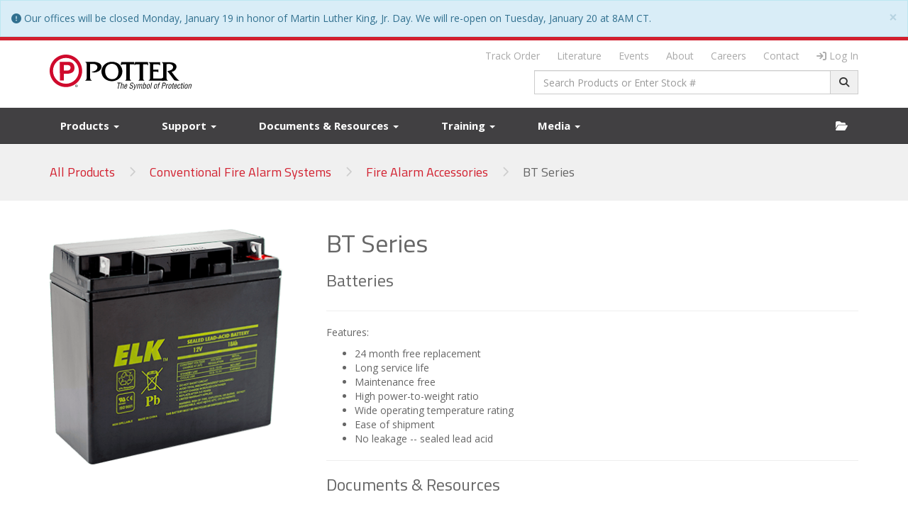

--- FILE ---
content_type: text/html; charset=UTF-8
request_url: https://www.pottersignal.com/conventional-fire-alarm/fire-alarm-accessories/fire-alarm-batteries
body_size: 13335
content:
<!DOCTYPE html>
<html lang="en">
<head>
        <script>
        window.dataLayer = window.dataLayer || [];
        function gtag(){ dataLayer.push(arguments); }
        gtag('consent', 'default', {
            'ad_storage': 'denied',
            'ad_user_data': 'denied',
            'ad_personalization': 'denied',
            'analytics_storage': 'denied',
            // 'wait_for_update': 500 // if banner loads asynchronously
        });
    </script>

                            <script>
                (function(w,d,s,l,i){w[l]=w[l]||[];w[l].push({'gtm.start': new Date().getTime(),event:'gtm.js'});let f=d.getElementsByTagName(s)[0],
                    j=d.createElement(s),dl=l!='dataLayer'?'&l='+l:'';j.async=true;j.src=
                    'https://www.googletagmanager.com/gtm.js?id='+i+dl;f.parentNode.insertBefore(j,f);
                })(window,document,'script','dataLayer', "GTM-TPBG27D");
            </script>
            

            <title>BT Series Batteries | Potter Electric</title>
    
    <meta charset="utf-8">
    <meta http-equiv="X-UA-Compatible" content="IE=edge">
    <meta name="viewport" content="width=device-width, initial-scale=1">
    <meta name="mobile-web-app-capable" content="yes">
    <meta name="theme-color" content="#d2202f">

    
    
            <meta name="description" content="Features: 24 month free replacement, long service life, maintenance free, high power-to-weight ratio, wide operating temperature rating, ease of shipment, no leakage - sealed lead acid">
    
    
                    <link rel="canonical" href="https://www.pottersignal.com/conventional-fire-alarm/fire-alarm-accessories/fire-alarm-batteries">
    
    <link rel="apple-touch-icon" sizes="180x180" href="/apple-touch-icon.png">
    <link rel="icon" type="image/png" sizes="32x32" href="/favicon-32x32.png">
    <link rel="icon" type="image/png" sizes="16x16" href="/favicon-16x16.png">
    <link rel="shortcut icon" href="/favicon.ico">
                            <link rel="stylesheet" href="https://cdnjs.cloudflare.com/ajax/libs/twitter-bootstrap/3.4.1/css/bootstrap.min.css" integrity="sha512-Dop/vW3iOtayerlYAqCgkVr2aTr2ErwwTYOvRFUpzl2VhCMJyjQF0Q9TjUXIo6JhuM/3i0vVEt2e/7QQmnHQqw==" crossorigin="anonymous">
                                <link rel="stylesheet" href="/assets/fontawesome/css/all.min.css">
            
    <link rel="stylesheet" href="/css/main.min.css?v=239">
    <link rel="stylesheet" href="/assets/yamm/1.1.0/yamm.css">
    <link rel="stylesheet" href="https://fonts.googleapis.com/css?family=Titillium+Web:400,300,700">
    <link rel="stylesheet" href="https://fonts.googleapis.com/css?family=Open+Sans:300,400,700">

    
        <script>
        (function (siteKey) {
            window.reCaptchaCallback = () => {
                $('.g-recaptcha').each((_, elem) => {
                    $(elem).data('widget-id', grecaptcha.render(elem, {
                        sitekey: siteKey,
                    }));
                });
            };
        })("6LfDOR4sAAAAAMKINPeto-4WM8TUqUKNJpsrfu1d");
    </script>


    <style>
        #mobile-header-links {
            background-color: #545355;
            margin: 0 20px 20px;
            padding: 15px 0;
        }

        #mobile-header-links ul {
            margin-bottom: 0;
        }

        #mobile-header-links ul li a {
            color: #a7a7a7;
        }
    </style>

                                <link rel="stylesheet" href="https://cdnjs.cloudflare.com/ajax/libs/fancybox/3.5.7/jquery.fancybox.min.css" integrity="sha512-H9jrZiiopUdsLpg94A333EfumgUBpO9MdbxStdeITo+KEIMaNfHNvwyjjDJb+ERPaRS6DpyRlKbvPUasNItRyw==" crossorigin="anonymous" referrerpolicy="no-referrer">
            

    
    <style>
        .product-brand {
            height: auto;
        }

        /* Small devices (tablets, 768px and up) */
        @media (min-width: 768px) {
            .product-brand {
                width: 200px;
                margin: 0 0 4px 4px;
            }
        }

        /* Extra small devices */
        @media (max-width: 767px) {
            .product-brand {
                width: 140px;
                margin-bottom: 10px;
            }
        }
    </style>

    <script type="application/ld+json">{"@context":"https://schema.org","@type":"BreadcrumbList","itemListElement":[{"@type":"ListItem","position":1,"name":"All Products","item":"https://www.pottersignal.com/fire-system-products"},{"@type":"ListItem","position":2,"name":"Conventional Fire Alarm Systems","item":"https://www.pottersignal.com/conventional-fire-alarm"},{"@type":"ListItem","position":3,"name":"Fire Alarm Accessories","item":"https://www.pottersignal.com/conventional-fire-alarm/fire-alarm-accessories"},{"@type":"ListItem","position":4,"name":"BT Series"}]}</script>
</head>
<body>

                                    <noscript><iframe src="https://www.googletagmanager.com/ns.html?id=GTM-TPBG27D" height="0" width="0" style="display:none;visibility:hidden"></iframe></noscript>
            
            <div id="div-header-notice" class="alert alert-info alert-dismissible fade in mb-0" data-id="129">
            <button type="button" class="close" data-dismiss="alert">×</button>
            <i class="fa-solid fa-circle-exclamation"></i> Our offices will be closed Monday, January 19 in honor of Martin Luther King, Jr. Day. We will re-open on Tuesday, January 20 at 8AM CT.
        </div>
    


<header id="main-header">
    <div class="container">
        <div class="row">
            <div class="col-sm-1 float-left">
                <div class="header-logo potter" onclick="window.location.href='/';"></div>
            </div>
            <div class="header-right hidden-xs">
                <div class="col-sm-11 text-right" style="pointer-events: none;">
                    <ul class="upper-header-links" style="pointer-events: auto;">
                        <li><a href="#" data-toggle="modal" data-target="#modal-tracking">Track Order</a></li>
                        <li><a href="/literature">Literature</a></li>
                        <li><a href="/events">Events</a></li>
                        <li><a href="/about">About</a></li>
                        <li><a href="/careers">Careers</a></li>
                        <li><a href="/support">Contact</a></li>

                                                    <li id="account-dropdown"><a href="#" data-toggle="modal" data-target="#modal-login"><i class="fa-solid fa-arrow-right-to-bracket" style="margin-right: 4px;"></i>Log In</a></li>
                                            </ul>
                </div>
                <div class="col-sm-7 col-md-6 col-lg-5 col-sm-offset-4 col-md-offset-5 col-lg-offset-6">
                    <form class="form-search" action="/search">
                        <div class="input-group">
                            <input id="searchInput" class="form-control typeahead" type="text" maxlength="255" placeholder="Search Products or Enter Stock #" name="s" autocomplete="off" required>
                            <span class="input-group-btn">
                                <button class="btn btn-default" type="submit"><i class="fa-solid fa-magnifying-glass"></i></button>
                            </span>
                        </div>
                    </form>
                </div>
            </div>
        </div>
    </div>
</header>

<div id="nav" data-spy="affix" data-offset-top="100">
    <div class="navbar yamm navbar-default navbar-static-top">
        <div class="container">
            <div class="navbar-header">
                <span class="menu-mobile-toggle"></span>
                <button type="button" class="navbar-toggle" data-toggle="collapse" data-target="#navbar-collapse">
                    <span class="sr-only">Toggle navigation</span>
                    <span class="icon-bar"></span>
                    <span class="icon-bar"></span>
                    <span class="icon-bar"></span>
                </button>
                <div id="nav-logo-mobile" class="visible-xs" onclick="window.location.href='/';"></div>

                            </div>

            <div id="nav-logo" class="hidden-sm hidden-xs" onclick="window.location.href='/';"></div>

            <div id="navbar-collapse" class="navbar-collapse collapse">
                <ul id="main-menu-nav" class="nav navbar-nav">
                    
                                        <li class="dropdown yamm-fw">
                        <div class="visible-xs">
                            <div class="row">
                                <div class="col-xs-10 col-xs-offset-1">
                                    <a href="/fire-system-products" class="btn btn-primary center-block mb-10">View All Products <i class="fa-solid fa-arrow-right"></i></a>
                                </div>
                            </div>

                            <div class="row">
                                <div class="col-xs-10 col-xs-offset-1">
                                    <form class="form-search mb-10" action="/search">
                                        <div id="prefetch" class="input-group">
                                            <input name="s" type="text" class="form-control typeahead" maxlength="255" placeholder="Search Products or Enter Stock #">
                                            <span class="input-group-btn">
                                                <button class="btn btn-default" type="submit"><i class="fa-solid fa-magnifying-glass"></i></button>
                                            </span>
                                        </div>
                                    </form>
                                </div>
                            </div>
                        </div>

                        <a href="#" class="dropdown-toggle hidden-xs" data-toggle="dropdown">Products <span class="caret"></span></a>

                        <ul class="dropdown-menu dropdown-menu-hover hidden-xs">
                            <li>
                                <div class="yamm-content">
                                    <div class="row">
                                                                                    <div class="col-sm-5 col-md-6 col-lg-7">
                                                <h4 class="mt-0"><i class="fa-solid fa-list fa-fw text-primary-theme"></i> Product Categories</h4>
                                            </div>
                                        
                                        <div id="nav-product-search" class="col-sm-7 col-md-6 col-lg-5">
                                            <form class="form-search" action="/search">
                                                <div class="input-group">
                                                    <input name="s" type="text" class="form-control typeahead" maxlength="255" placeholder="Search Products or Enter Stock #">
                                                    <span class="input-group-btn">
                                                        <button class="btn btn-default" type="submit"><i class="fa-solid fa-magnifying-glass"></i></button>
                                                    </span>
                                                </div>
                                            </form>
                                        </div>
                                    </div>

                                                <br>
        <div class="row">
                            <div class="col-sm-4">
                    <ul class="fa-ul">
                                                    <li><span class="fa-li"><i class="fa-regular fa-angle-right text-primary-theme"></i></span><a href="/fire-sprinkler">Fire Sprinkler Systems</a></li>
                                                    <li><span class="fa-li"><i class="fa-regular fa-angle-right text-primary-theme"></i></span><a href="/nitrogen-corrosion-solutions">Nitrogen / Corrosion Solutions</a></li>
                                                    <li><span class="fa-li"><i class="fa-regular fa-angle-right text-primary-theme"></i></span><a href="/addressable-fire-alarm-system">AFC Series Addressable Fire Alarm Systems</a></li>
                                                    <li><span class="fa-li"><i class="fa-regular fa-angle-right text-primary-theme"></i></span><a href="/ipa-fire-alarm">IPA Series Fire Alarm Systems</a></li>
                                                    <li><span class="fa-li"><i class="fa-regular fa-angle-right text-primary-theme"></i></span><a href="/integrated-voice-systems">Integrated Voice Systems</a></li>
                                                    <li><span class="fa-li"><i class="fa-regular fa-angle-right text-primary-theme"></i></span><a href="/fire-alarm-software">Networking and Integration</a></li>
                                            </ul>
                </div>
                            <div class="col-sm-4">
                    <ul class="fa-ul">
                                                    <li><span class="fa-li"><i class="fa-regular fa-angle-right text-primary-theme"></i></span><a href="/conventional-fire-alarm">Conventional Fire Alarm Systems</a></li>
                                                    <li><span class="fa-li"><i class="fa-regular fa-angle-right text-primary-theme"></i></span><a href="/fire-alarm-power-supply">Power Supplies</a></li>
                                                    <li><span class="fa-li"><i class="fa-regular fa-angle-right text-primary-theme"></i></span><a href="/fire-alarm">Notification Appliances</a></li>
                                                    <li><span class="fa-li"><i class="fa-regular fa-angle-right text-primary-theme"></i></span><a href="/special-hazard">Special Hazard / Releasing Systems</a></li>
                                                    <li><span class="fa-li"><i class="fa-regular fa-angle-right text-primary-theme"></i></span><a href="/explosion-proof">Explosion Proof Devices</a></li>
                                                    <li><span class="fa-li"><i class="fa-regular fa-angle-right text-primary-theme"></i></span><a href="/bda-solutions">Emergency Responder Communication Enhancement Systems (ERCES)</a></li>
                                            </ul>
                </div>
                            <div class="col-sm-4">
                    <ul class="fa-ul">
                                                    <li><span class="fa-li"><i class="fa-regular fa-angle-right text-primary-theme"></i></span><a href="/fire-alarm-canada">Canadian Specific Products</a></li>
                                                    <li><span class="fa-li"><i class="fa-regular fa-angle-right text-primary-theme"></i></span><a href="/commercial-security">Security Notification</a></li>
                                                    <li><span class="fa-li"><i class="fa-regular fa-angle-right text-primary-theme"></i></span><a href="/intrusion-contacts">Security Contacts</a></li>
                                                    <li><span class="fa-li"><i class="fa-regular fa-angle-right text-primary-theme"></i></span><a href="/security-switches">Security Switches</a></li>
                                                    <li><span class="fa-li"><i class="fa-regular fa-angle-right text-primary-theme"></i></span><a href="/intrusion-detection">Mercantile Protection</a></li>
                                                    <li><span class="fa-li"><i class="fa-regular fa-angle-right text-primary-theme"></i></span><a href="/industrial">Industrial Controls</a></li>
                                            </ul>
                </div>
                    </div>
    

                                    <hr>
                                    <div class="text-center">
                                        <a href="/fire-system-products" class="btn btn-primary">Click Here to View All Products <i class="fa-solid fa-arrow-right"></i></a>
                                    </div>
                                </div>

                                                                <div class="yamm-content-dark hidden-xs">
                                    <div class="row">
                                        <div class="col-sm-4 col-md-2 col-lg-3 nav-product-list-dark">
                                            <h4><i class="fa-solid fa-download text-primary-theme"></i> Documents & Resources</h4>
                                            <ul class="fa-ul">
                                                <li><span class="fa-li"><i class="fa-regular fa-angle-right text-primary-theme"></i></span><a href="/datasheets">Datasheets</a></li>
                                                <li><span class="fa-li"><i class="fa-regular fa-angle-right text-primary-theme"></i></span><a href="/manuals">Manuals</a></li>
                                                <li><span class="fa-li"><i class="fa-regular fa-angle-right text-primary-theme"></i></span><a href="/system-software">Software</a></li>
                                                <li><span class="fa-li"><i class="fa-regular fa-angle-right text-primary-theme"></i></span><a href="/calculators">Calculators</a></li>
                                                <li><span class="fa-li"><i class="fa-regular fa-angle-right text-primary-theme"></i></span><a href="/documents">More…</a></li>
                                            </ul>
                                        </div>

                                                                                    <div class="col-md-3 hidden-xs hidden-sm nav-product-list-dark">
                                                <h4><i class="fa-solid fa-book text-primary-theme"></i> Product Literature</h4>
                                                <ul class="fa-ul">
                                                                                                            <li><span class="fa-li"><i class="fa-regular fa-angle-right text-primary-theme"></i></span><a href="/product/literature/8900063-AC.pdf" target="_blank">Sprinkler Monitoring</a></li>
                                                                                                            <li><span class="fa-li"><i class="fa-regular fa-angle-right text-primary-theme"></i></span><a href="/product/literature/PotterFire_brochure.pdf" target="_blank">Fire Alarm Systems</a></li>
                                                                                                            <li><span class="fa-li"><i class="fa-regular fa-angle-right text-primary-theme"></i></span><a href="/product/literature/PotterCorrosion_catalog.pdf" target="_blank">Corrosion Solutions</a></li>
                                                                                                            <li><span class="fa-li"><i class="fa-regular fa-angle-right text-primary-theme"></i></span><a href="/product/literature/PotterSecurity_catalog.pdf" target="_blank">Security Systems</a></li>
                                                                                                        <li><span class="fa-li"><i class="fa-regular fa-angle-right text-primary-theme"></i></span><a href="/literature">More…</a></li>
                                                </ul>
                                            </div>
                                        
                                        <div class="col-sm-8 col-md-7 col-lg-6 dropdown-ad">
                                            <div class="dropdown-ad-body">
                                                <div id="product-ad-carousel" class="carousel slide" data-ride="carousel"></div>
                                            </div>
                                        </div>
                                    </div>
                                </div>
                            </li>
                        </ul>
                    </li>

                                        <li class="dropdown yamm-fw">
                        <a href="#" class="dropdown-toggle" data-toggle="dropdown">Support <span class="caret"></span></a>
                        <ul class="dropdown-menu dropdown-menu-hover">
                            <li>
                                <div class="yamm-content">
                                    <div class="row">
                                        <div class="col-sm-3 nav-product-list-dark">
                                            <h4 class="mt-0"><i class="fa-regular fa-life-ring fa-fw text-primary-theme"></i> Customer Support</h4>
                                            <hr class="hidden-xs">
                                            <ul class="fa-ul">
                                                <li><span class="fa-li"><i class="fa-regular fa-angle-right text-primary-theme"></i></span><a href="/support">Contact Us</a></li>
                                                <li><span class="fa-li"><i class="fa-regular fa-angle-right text-primary-theme"></i></span><a href="/support#sales">Sales Support Contacts</a></li>
                                            </ul>
                                            <div class="text-center mt-20">
                                                <p>Have a question, comment, or request? Send us a message!</p>
                                                <button type="button" class="btn btn-success" data-referrer="Nav" data-toggle="modal" data-target="#modal-contact">Send us a message</button>
                                            </div>
                                        </div>
                                        <div class="col-sm-3 hidden-xs">
                                            <h4 class="mt-0"><i class="fa-solid fa-phone fa-fw text-primary-theme"></i> Phone</h4>
                                            <hr>
                                            <p>Customer Service: <br class="hidden-lg">800-325-3936</p>
                                            <p class="ml-20">or 314-595-6900</p>
                                            <p>Technical Support: <br class="hidden-lg">866-956-1211</p>
                                            <p>Fax: <br class="visible-md">800-768-8377</p>
                                            <p class="ml-20"><small><i class="fa-regular fa-clock"></i> <em>Hours: 7:00am - 7:00pm CT</em></small></p>
                                        </div>
                                        <div class="col-sm-3 hidden-xs">
                                            <h4 class="mt-0"><i class="fa-solid fa-envelope fa-fw text-primary-theme"></i> Email</h4>
                                            <hr>
                                            <p>Customer Service<br><a href="mailto:orders@pottersignal.com">orders@pottersignal.com</a></p>
                                            <p>Technical Support<br><a href="mailto:tech@pottersignal.com">tech@pottersignal.com</a></p>
                                            <p>N2 Generator Project Requests<br><a href="mailto:corrosion@pottersignal.com">corrosion@pottersignal.com</a></p>
                                        </div>
                                        <div class="col-sm-3 hidden-xs">
                                            <h4 class="mt-0"><i class="fa-solid fa-location-dot fa-fw text-primary-theme"></i> Location</h4>
                                            <hr>
                                            <p style="font-weight: 400;">Corporate Headquarters</p>
                                            <p>13723 Riverport Drive<br>St. Louis, MO 63043</p>
                                            <p style="font-weight: 400;">Production Facility</p>
                                            <p>1609 Park 370 Place<br>St. Louis, MO 63042</p>
                                        </div>
                                    </div>
                                </div>
                            </li>
                        </ul>
                    </li>

                                        <li id="navbar-tab-documents" class="dropdown yamm-fw hidden-xs">
                        <a href="#" class="dropdown-toggle" data-toggle="dropdown">Documents & Resources <span class="caret"></span></a>
                        <ul class="dropdown-menu dropdown-menu-hover">
                            <li>
                                <div class="yamm-content">
                                    <div class="row hidden-xs">
                                        <div class="col-sm-6">
                                            <h4 class="mt-0"><i class="fa-solid fa-download fa-fw text-primary-theme"></i> Documents & Resources</h4>
                                            <hr>
                                            <form class="document-form form-document-search">
                                                <div class="row">
                                                    <div class="col-md-6">
                                                        <div class="form-group">
                                                            <label>Resource Type</label>
                                                            <select id="navbar-select-resource-type" name="type" class="select-resource-type form-control" required>
                                                                <option class="hidden" selected></option>
                                                                                                                                    <option data-label="BIMs">BIM</option>
                                                                                                                                    <option data-label="Bulletins">Bulletin</option>
                                                                                                                                    <option data-label="Calculators">Calculator</option>
                                                                                                                                    <option data-label="CSFM Listings">CSFM</option>
                                                                                                                                    <option data-label="Datasheets">Datasheet</option>
                                                                                                                                    <option data-label="Drawings">Drawing</option>
                                                                                                                                    <option data-label="Manuals">Manual</option>
                                                                                                                                    <option data-label="Sales Flyers">Sales Flyer</option>
                                                                                                                                    <option data-label="Software">Software</option>
                                                                                                                                    <option data-label="Specifications">Specification</option>
                                                                                                                                    <option data-label="Tools">Tool</option>
                                                                                                                                    <option data-label="Web Links">Web Link</option>
                                                                                                                            </select>
                                                        </div>
                                                    </div>
                                                    <div class="col-md-6">
                                                        <div class="form-group">
                                                            <label>Product Category</label>
                                                            <select name="group" class="select-resource-group form-control" disabled>
                                                                <option value="" selected>All</option>
                                                            </select>
                                                        </div>
                                                    </div>
                                                </div>
                                                <div class="row">
                                                    <div class="col-md-6">
                                                        <div class="form-group">
                                                            <input name="search" type="text" class="form-control" placeholder="Search (Optional)">
                                                        </div>
                                                    </div>
                                                    <div class="col-md-6">
                                                        <button type="submit" class="btn btn-block btn-success">Get Documents <i class="fa-solid fa-arrow-right"></i></button>
                                                    </div>
                                                </div>
                                            </form>
                                        </div>

                                        <div class="col-xs-12 visible-xs">
                                            <h4 class="mt-0"><i class="fa-regular fa-floppy-disk fa-fw text-primary-theme"></i> Software</h4>
                                            <ul class="fa-ul">
                                                <li class="visible-xs"><span class="fa-li"><i class="fa-regular fa-angle-right text-primary-theme"></i></span><a href="/system-software">Fire Alarm Control Panel Software</a></li>
                                            </ul>
                                            <br class="hidden-xs">
                                            <br>
                                        </div>

                                        <div class="col-md-3 col-sm-6 col-xs-12">
                                            <h4 class="mt-0"><i class="fa-solid fa-circle-info fa-fw text-primary-theme"></i> Additional Resources</h4>
                                            <hr class="hidden-xs">
                                            <ul class="fa-ul">
                                                <li><span class="fa-li"><i class="fa-regular fa-angle-right text-primary-theme"></i></span><a href="/whitepapers">Whitepapers</a></li>
                                                <li><span class="fa-li"><i class="fa-regular fa-angle-right text-primary-theme"></i></span><a href="/case-studies">Case Studies</a></li>
                                                <li><span class="fa-li"><i class="fa-regular fa-angle-right text-primary-theme"></i></span><a href="/forms/potterspec-access">PotterSpec Access Form</a></li>
                                                <li><span class="fa-li"><i class="fa-regular fa-arrow-up-right-from-square text-primary-theme"></i></span><a href="https://nfsa.org/code-tracker/" target="_blank" rel="noopener">NFSA Code Tracker</a></li>
                                            </ul>
                                            <br class="hidden-xs">
                                            <br>
                                        </div>

                                        <div class="col-md-3 col-sm-6 col-xs-12">
                                            <h4 class="mt-0"><i class="fa-solid fa-globe fa-fw text-primary-theme"></i> Information Portals</h4>
                                            <hr class="hidden-xs">
                                            <ul class="fa-ul">
                                                <li><span class="fa-li"><i class="fa-regular fa-angle-right text-primary-theme"></i></span><a href="/fire">Fire Systems</a></li>
                                                <li><span class="fa-li"><i class="fa-regular fa-angle-right text-primary-theme"></i></span><a href="/sprinkler">Fire Sprinkler Systems</a></li>
                                                <li><span class="fa-li"><i class="fa-regular fa-angle-right text-primary-theme"></i></span><a href="/corrosion">Corrosion Solutions</a></li>
                                            </ul>
                                        </div>
                                    </div>
                                </div>
                            </li>
                        </ul>
                    </li>

                                        <li class="dropdown yamm-fw">
                        <a href="#" class="dropdown-toggle" data-toggle="dropdown">Training <span class="caret"></span></a>
                        <ul class="dropdown-menu dropdown-menu-hover">
                            <li>
                                <div class="yamm-content">
                                    <div class="row">
                                        <div class="col-sm-4 hidden-xs">
                                            <h4 class="mt-0"><i class="fa-solid fa-graduation-cap fa-fw text-primary-theme"></i> Fire Alarm / ERCES Training</h4>
                                            <hr class="hidden-xs">
                                            <ul class="fa-ul">
                                                <li><span class="fa-li"><i class="fa-regular fa-angle-right text-primary-theme"></i></span><a href="/training">Fire Alarm Systems Training</a></li>
                                                <li><span class="fa-li"><i class="fa-regular fa-angle-right text-primary-theme"></i></span><a href="/training/live">Live Training</a></li>
                                                <li><span class="fa-li"><i class="fa-regular fa-angle-right text-primary-theme"></i></span><a href="/training/webinars">Webinars</a></li>

                                                
                                                <li><span class="fa-li"><i class="fa-regular fa-angle-right text-primary-theme"></i></span><a href="/training/certification">AFC Certification</a></li>
                                                <li><span class="fa-li"><i class="fa-regular fa-angle-right text-primary-theme"></i></span><a href="/training/videos">Training Videos</a><br><br></li>
                                                <li><span class="fa-li"><i class="fa-regular fa-file-pdf text-primary-theme"></i></span><a href="/product/training/8700055_FireTrainingManual.pdf" target="_blank">Fire Alarm Training Manual</a></li>
                                            </ul>
                                        </div>
                                        <div class="col-sm-4 hidden-xs">
                                            <h4 class="mt-0"><i class="fa-solid fa-graduation-cap fa-fw text-primary-theme"></i> Fire Sprinkler Monitoring Training</h4>
                                            <hr class="hidden-xs">
                                            <ul class="fa-ul">
                                                <li><span class="fa-li"><i class="fa-regular fa-angle-right text-primary-theme"></i></span><a href="/training/sprinkler">Training Videos</a></li>
                                                <li><span class="fa-li"><i class="fa-regular fa-angle-right text-primary-theme"></i></span><a href="/training/presentations">Training Presentations</a></li>
                                                <li><span class="fa-li"><i class="fa-regular fa-file-pdf text-primary-theme"></i></span><a href="/product/training/8704200_SprinklerTrainingManual.pdf" target="_blank">Fire Sprinkler Monitoring Training Manual</a></li>
                                            </ul>
                                        </div>
                                        <div class="col-sm-4 hidden-xs">
                                            <h4 class="mt-0"><i class="fa-solid fa-graduation-cap fa-fw text-primary-theme"></i> Corrosion Solutions Training</h4>
                                            <hr class="hidden-xs">
                                            <ul class="fa-ul">
                                                <li><span class="fa-li"><i class="fa-regular fa-angle-right text-primary-theme"></i></span><a href="/corrosion/training#videos">Corrosion Videos</a></li>
                                                <li><span class="fa-li"><i class="fa-regular fa-angle-right text-primary-theme"></i></span><a href="/corrosion/training#webinars">Corrosion Webinars</a></li>
                                            </ul>
                                        </div>
                                        <div class="col-xs-12 visible-xs">
                                            <h4 class="mt-0"><i class="fa-solid fa-graduation-cap fa-fw text-primary-theme"></i> Training</h4>
                                            <ul class="fa-ul">
                                                <li><span class="fa-li"><i class="fa-regular fa-angle-right text-primary-theme"></i></span><a href="/academy">Potter Academy</a></li>
                                                <li><span class="fa-li"><i class="fa-regular fa-angle-right text-primary-theme"></i></span><a href="/training">Fire Alarm Training</a></li>
                                                <li><span class="fa-li"><i class="fa-regular fa-angle-right text-primary-theme"></i></span><a href="/training/sprinkler">Fire Sprinkler Monitoring Training Course</a></li>
                                                <li><span class="fa-li"><i class="fa-regular fa-angle-right text-primary-theme"></i></span><a href="/training/presentations">Fire Sprinkler Monitoring Training Presentations</a></li>
                                                <li><span class="fa-li"><i class="fa-regular fa-angle-right text-primary-theme"></i></span><a href="/corrosion/training#webinars">Corrosion Solutions Webinars</a></li>
                                            </ul>
                                        </div>
                                    </div>
                                </div>
                                <div id="nav-academy" class="yamm-content-dark hidden-xs">
                                    <div class="row d-flex flex-wrap align-items-center">
                                        <div class="col-md-9 col-sm-8">
                                            <h1 class="mt-0"><strong>Introducing Potter Academy</strong></h1>
                                            <p>We are excited to introduce our new training hub, Potter Academy. Through Potter Academy, you will be able to access hundreds of bite sized self-paced training modules, earn CPDs, and deepen your industry and product knowledge – all for free!</p>
                                            <p><a href="/academy" class="btn btn-primary">Learn More!</a></p>
                                        </div>
                                        <div class="col-md-3 col-sm-4">
                                            <img src="/images/academy/nav-logo.png" class="img-responsive center-block" alt="">
                                        </div>
                                    </div>
                                </div>
                            </li>
                        </ul>
                    </li>

                                        <li class="dropdown yamm-fw"><a href="#" class="dropdown-toggle" data-toggle="dropdown">Media <span class="caret"></span></a>
                        <ul class="dropdown-menu dropdown-menu-hover">
                            <li>
                                <div class="yamm-content">
                                    <div class="row">
                                        <div class="col-lg-2 col-md-3 col-sm-4">
                                            <h4 class="mt-0"><i class="fa-solid fa-rss fa-fw text-primary-theme"></i> Media</h4>
                                            <hr class="hidden-xs">
                                            <ul class="fa-ul">
                                                <li><span class="fa-li"><i class="fa-regular fa-angle-right text-primary-theme"></i></span><a href="/news">News</a></li>
                                                <li><span class="fa-li"><i class="fa-regular fa-angle-right text-primary-theme"></i></span><a href="/events">Events</a></li>
                                                <li><span class="fa-li"><i class="fa-regular fa-angle-right text-primary-theme"></i></span><a href="/whitepapers">Whitepapers</a></li>
                                                <li><span class="fa-li"><i class="fa-regular fa-angle-right text-primary-theme"></i></span><a href="/case-studies">Case Studies</a></li>
                                                <li class="hidden-lg"><span class="fa-li"><i class="fa-regular fa-angle-right text-primary-theme"></i></span><a href="https://www.youtube.com/@PotterSignal" target="_blank">Videos</a></li>
                                            </ul>
                                        </div>

                                        <div class="col-lg-6 col-md-9 col-sm-8 hidden-xs">
                                            <h4 class="mt-0"><i class="fa-regular fa-newspaper fa-fw text-primary-theme"></i> Latest Headlines</h4>

                                                                                            <hr>
                                                <div class="news-grid">
                                                                                                            <article>
                                                            <a href="https://www.pottersignal.com/news/potter-modernizes-fire-alarm-annunciation-with-new-touchscreen-gtsa-7"><div class="post-thumbnail mb-10" style="--post-thumbnail-img: url('/resources/posts/1767719445_b6e94f2727869e53b25a.png');"></div></a>
                                                            <a href="https://www.pottersignal.com/news/potter-modernizes-fire-alarm-annunciation-with-new-touchscreen-gtsa-7" class="text-gray text-bold">Potter Modernizes Fire Alarm Annunciation with New Touch Screen GTSA-7</a>
                                                        </article>
                                                                                                            <article>
                                                            <a href="https://www.pottersignal.com/news/potternet-fow-floor-overview-window"><div class="post-thumbnail mb-10" style="--post-thumbnail-img: url('/resources/posts/1762201577_2be1f8c6950088bdcba1.png');"></div></a>
                                                            <a href="https://www.pottersignal.com/news/potternet-fow-floor-overview-window" class="text-gray text-bold">Introducing PotterNet-FOW Floor Overview Window</a>
                                                        </article>
                                                                                                    </div>
                                                                                    </div>

                                        <div class="col-lg-4 visible-lg">
                                            <h4 class="mt-0"><i class="fa-solid fa-video fa-fw text-primary-theme"></i> Videos</h4>
                                            <hr>
                                            <p><strong>What People Are Saying About Working With Potter</strong></p>
                                            <div class="embed-responsive embed-responsive-16by9">
                                                <iframe src="https://www.youtube.com/embed/UEOdX_UzuYs?autoplay=0&modestbranding=1&rel=0" allow="fullscreen"></iframe>
                                            </div>
                                        </div>
                                    </div>
                                    <div class="row visible-lg">
                                        <div class="col-lg-6 col-lg-offset-2">
                                            <hr>
                                            <a href="/news" class="btn btn-primary">View all news <i class="fa-solid fa-arrow-right"></i></a>
                                        </div>
                                        <div class="col-lg-4">
                                            <hr>
                                            <a href="https://www.youtube.com/@PotterSignal" class="btn btn-primary" target="_blank">Click here for more videos <i class="fa-solid fa-arrow-right"></i></a>
                                        </div>
                                    </div>
                                </div>
                            </li>
                        </ul>
                    </li>

                    <li class="dropdown yamm-fw visible-xs"><a href="#" class="dropdown-toggle" data-toggle="dropdown">Account <span class="caret"></span></a>
                        <ul class="dropdown-menu">
                            <li>
                                <div class="yamm-content">
                                    <div class="row">
                                        <div class="col-lg-2 col-md-3 col-sm-4">
                                            <h4 class="mt-0"><i class="fa-solid fa-user fa-fw text-primary-theme"></i> Account</h4>
                                            <ul class="fa-ul">
                                                                                                    <li><span class="fa-li"><i class="fa-solid fa-arrow-right-to-bracket text-primary-theme"></i></span><a href="#" data-toggle="modal" data-target="#modal-login">Log In</a></li>
                                                                                            </ul>
                                        </div>
                                    </div>
                                </div>
                            </li>
                        </ul>
                    </li>
                </ul>

                <div id="mobile-header-links" class="visible-xs row">
                    <div class="col-xs-12">
                        <ul class="fa-ul">
                            <li><span class="fa-li"><i class="fa-regular fa-angle-right text-primary-theme"></i></span><a href="/order-tracking">Track Order</a></li>
                            <li><span class="fa-li"><i class="fa-regular fa-angle-right text-primary-theme"></i></span><a href="/literature">Literature</a></li>
                            <li><span class="fa-li"><i class="fa-regular fa-angle-right text-primary-theme"></i></span><a href="/events">Events</a></li>
                            <li><span class="fa-li"><i class="fa-regular fa-angle-right text-primary-theme"></i></span><a href="/about">About</a></li>
                            <li><span class="fa-li"><i class="fa-regular fa-angle-right text-primary-theme"></i></span><a href="/careers">Careers</a></li>
                            <li><span class="fa-li"><i class="fa-regular fa-angle-right text-primary-theme"></i></span><a href="/support">Contact</a></li>
                        </ul>
                    </div>
                </div>

                                        <ul class="nav navbar-nav navbar-right hidden-xs">
        <li id="navbar-tab-dl-folder" class="dropdown">
            <a href="#" class="dropdown-toggle" data-toggle="dropdown"><i class="fa-solid fa-folder-open dl-folder-icon"></i> <span id="dl-folder-count" class="badge badge-primary"></span></a>
            <ul class="dropdown-menu dropdown-menu-hover">
                <li>
                    <div class="yamm-content">
                        <h4 class="mt-0"><i class="fa-solid fa-folder-open fa-fw text-primary-theme"></i> Download Folder</h4>
                        <div class="empty-notice">
                            <hr>
                            <p class="text-center">Your download folder is empty.</p>
                            <p class="small">Click on the <i class="fa-solid fa-circle-plus text-success"></i> icon next to document links to add them to the download folder. Add up to 15 documents and download to a single zip file.</p>
                        </div>

                        <div class="dl-folder-table-container">
                            <table id="dl-folder-table" class="table table-condensed table-hover small">
                                <tbody></tbody>
                            </table>
                        </div>

                        <div class="text-center download-buttons hidden">
                            <button id="button-dl-folder-clear" type="button" class="btn btn-default dl-folder-button"><i class="fa-regular fa-trash-can"></i> Clear Folder</button>
                            <button id="button-dl-folder-download" type="button" class="btn btn-success dl-folder-button"><i class="fa-solid fa-download"></i> Download All</button>
                        </div>

                        <div class="progress mt-10 mb-0 hidden">
                            <div id="dl-folder-progress" class="progress-bar progress-bar-success"></div>
                        </div>

                        <p id="dl-folder-msg" class="small hidden text-danger mb-0 mt-10"><i class="fa-solid fa-circle-exclamation"></i> <span></span></p>
                    </div>
                </li>
            </ul>
        </li>
    </ul>

                            </div>
        </div>
    </div>
</div>

    <div id="main" class="product-page">
            <div id="page-title" class="container-fluid bg-light-gray">
        <div class="container">
            <div class="product-breadcrumb">
                <h4 style="margin: 35px 0 25px 0;">
                                            
                                                    <a href="/fire-system-products">All Products</a>
                                                                                                <i class="fa-regular fa-angle-right"></i>
                            <br class="visible-xs">
                        
                                                    <a href="/conventional-fire-alarm">Conventional Fire Alarm Systems</a>
                                                                                                <i class="fa-regular fa-angle-right"></i>
                            <br class="visible-xs">
                        
                                                    <a href="/conventional-fire-alarm/fire-alarm-accessories">Fire Alarm Accessories</a>
                                                                                                <i class="fa-regular fa-angle-right"></i>
                            <br class="visible-xs">
                        
                                                    BT Series
                                                            </h4>
            </div>
        </div>
    </div>

        <div class="container">
            
                

            <div class="row mt-40">
                <div class="col-sm-4 hidden-xs">
                    <div class="row">
                        <div class="col-sm-11">
                                                        <img src="/product/images/BT-180.png" class="img-responsive product-detail-main-img" alt="">

                                                        
                                                        <div class="row d-flex flex-wrap align-items-center justify-content-center product-detail-body-listings hidden-xs">
                                
                                                                                            </div>

                                                                                </div>
                    </div>
                </div>

                <div class="product-info col-sm-8 col-xs-12">
                    <div class="row">
                        <div class="col-xs-4 visible-xs">
                            <img src="/product/images/BT-180.png" class="img-responsive product-detail-main-img" alt="" align="left">
                        </div>
                        <div class="col-xs-8 col-sm-12">
                            
                            
                            
                            
                            <h1 class="mt-0">BT Series
                                
                                
                                                            </h1>
                            <h3>Batteries</h3>

                                                    </div>
                    </div>

                                            <hr>
                        <p>Features:</p>

<ul>
	<li>24 month free replacement</li>
	<li>Long service life</li>
	<li>Maintenance free</li>
	<li>High power-to-weight ratio</li>
	<li>Wide operating temperature rating</li>
	<li>Ease of shipment</li>
	<li>No leakage -- sealed lead acid</li>
</ul>

                    
                    
                    <div class="visible-xs">
                        <div class="clearfix"></div>
                        <hr>
                        <div class="row d-flex flex-wrap align-items-center justify-content-center">
                            
                                                                                </div>
                    </div>

                                            <hr>
                        <h3 class="mb-30">Documents & Resources</h3>
                        <div class="dl-folder-link-collection">
                            <div class="row d-flex flex-wrap">
                                <div class="col-xs-6 col-sm-4">
                                    <ul class="fa-ul">
                                                                                                                                <li class="product-document-list dl-folder-link-container" data-product-name="BT Series"><span class="fa-li"><i class="fa-regular fa-file-lines text-primary-theme"></i></span>
                                                                                                    <a href="/product/datasheet/8910100_ELK.pdf" data-id="461" class="dl-folder-link" target="_blank"><span class="document-label">Datasheet</span></a>
                                                                                            </li>

                                                                                                                                                                                                                        <li class="product-document-list dl-folder-link-container" data-product-name="BT Series"><span class="fa-li"><i class="fa-solid fa-wrench text-primary-theme"></i></span>
                                                                                                    <a href="/product/tool/ELK_MSDS.pdf" data-id="462" class="dl-folder-link" target="_blank"><span class="document-label">MSDS</span></a>
                                                                                            </li>

                                                                                                                                                                    </ul>
                                </div>
                            </div>
                        </div>
                    
                    
                    
                    
                                            <hr>
                        <h3 class="mb-30">Literature</h3>
                        <div class="row">
                                                            <div class="col-sm-3 col-xs-4">
                                    <a href="/product/literature/PotterFire_brochure.pdf" target="_blank"><img src="/product/literature/PotterFire_brochure.jpg" class="product-literature" alt=""></a>
                                    <p><a href="/product/literature/PotterFire_brochure.pdf" target="_blank">Fire Alarm Systems Brochure</a></p>
                                </div>
                                                    </div>
                    
                    
                    
                    
                                                        </div>
            </div>
        </div>

                    <div class="container-fluid mt-30 bg-light-gray">
                <div class="container">
                    <h3>Related Products</h3>
                    <div class="related-products d-flex">
                                                    <div class="related-product" onclick="window.open('/conventional-fire-alarm/fire-alarm-accessories/control-relays', '_blank');return false;">
                                <a href="/conventional-fire-alarm/fire-alarm-accessories/control-relays">
                                    <img src="/product/images/MR-100.png" class="img-responsive" alt="">
                                </a>
                                <strong>
                                    MR Series

                                    
                                                                    </strong><br>Multi-voltage Control Relays
                            </div>
                                                    <div class="related-product" onclick="window.open('/conventional-fire-alarm/fire-alarm-accessories/multi-voltage-relay-module', '_blank');return false;">
                                <a href="/conventional-fire-alarm/fire-alarm-accessories/multi-voltage-relay-module">
                                    <img src="/product/images/PAM-1.png" class="img-responsive" alt="">
                                </a>
                                <strong>
                                    PAM-1

                                    
                                                                    </strong><br>Multi-voltage Relay Module
                            </div>
                                                    <div class="related-product" onclick="window.open('/conventional-fire-alarm/fire-alarm-accessories/polarized-relay', '_blank');return false;">
                                <a href="/conventional-fire-alarm/fire-alarm-accessories/polarized-relay">
                                    <img src="/product/images/PAM-4.png" class="img-responsive" alt="">
                                </a>
                                <strong>
                                    PAM-4

                                    
                                                                    </strong><br>Polarized Relay Module
                            </div>
                                                    <div class="related-product" onclick="window.open('/conventional-fire-alarm/fire-alarm-accessories/magnetic-door-holder', '_blank');return false;">
                                <a href="/conventional-fire-alarm/fire-alarm-accessories/magnetic-door-holder">
                                    <img src="/product/images/DH.png" class="img-responsive" alt="">
                                </a>
                                <strong>
                                    DH Series

                                    
                                                                    </strong><br>Magnetic Door Holder
                            </div>
                                                    <div class="related-product" onclick="window.open('/conventional-fire-alarm/fire-alarm-accessories/smokesabre-smoke-detector', '_blank');return false;">
                                <a href="/conventional-fire-alarm/fire-alarm-accessories/smokesabre-smoke-detector">
                                    <img src="/product/images/SmokeSabre.png" class="img-responsive" alt="">
                                </a>
                                <strong>
                                    SmokeSabre™

                                    
                                                                    </strong><br>Smoke Detector Tester
                            </div>
                                                    <div class="related-product" onclick="window.open('/conventional-fire-alarm/fire-alarm-accessories/carbon-monoxide-tester', '_blank');return false;">
                                <a href="/conventional-fire-alarm/fire-alarm-accessories/carbon-monoxide-tester">
                                    <img src="/product/images/SoloC6.png" class="img-responsive" alt="">
                                </a>
                                <strong>
                                    Solo™ C6

                                    
                                                                    </strong><br>Carbon Monoxide Tester
                            </div>
                                            </div>
                </div>
            </div>
            </div>

    
<footer>
    <div class="container-fluid">
        <div class="container">
            <div class="row">
                                    <div class="col-md-3 col-sm-6">
                        <h4><i class="fa-solid fa-thumbtack fa-fw"></i> Connect & Share</h4>
                        <hr class="hidden-xs">
                        <br class="visible-xs">
                        <div class="row row-centered">
                                        
                                    <div class="col-xs-2 col-centered social-link mb-10">
            <a href="https://www.youtube.com/@PotterSignal" target="_blank"><i class="fa-brands fa-square-youtube fa-3x footer-youtube"></i></a>
        </div>
            
                                    <div class="col-xs-2 col-centered social-link mb-10">
            <a href="https://www.linkedin.com/company/potter-electric-signal" target="_blank"><i class="fa-brands fa-linkedin fa-3x footer-linkedin"></i></a>
        </div>
            
                                    <div data-tooltip="1" data-title="Email this page" class="col-xs-2 col-centered social-link mb-10">
            <a id="link-email-page" href="#" target="_blank"><i class="fa-solid fa-square-envelope fa-3x footer-email"></i></a>
        </div>
            
                                    <div class="col-xs-2 col-centered social-link mb-10">
            <a href="https://www.pottersignal.com/resources/feed/news.xml" target="_blank"><i class="fa-solid fa-square-rss fa-3x footer-rss"></i></a>
        </div>
    
                        </div>
                        <br class="visible-sm">
                    </div>
                
                <div class="col-md-3 col-sm-6">
                    <hr class="visible-xs">
                    <h4><i class="fa-solid fa-envelope fa-fw"></i> Sign Up For Updates</h4>
                    <hr class="hidden-xs">
                    <br class="visible-xs">
                    <p>Sign up to receive information on our latest and featured product.</p>
                    <div class="text-center">
                        <button type="button" class="btn btn-success" data-toggle="modal" data-target="#modal-subscribe"><i class="fa-solid fa-envelope"></i> Subscribe</button>
                    </div>
                    <br class="visible-sm">
                </div>

                <div class="col-md-3 col-sm-6 col-xs-12">
                    <hr class="visible-xs">
                    <h4><i class="fa-solid fa-sitemap fa-fw"></i> Navigation</h4>
                    <hr class="hidden-xs">
                    <br class="visible-xs">
                    <ul class="fa-ul">
                        <li><span class="fa-li"><i class="fa-regular fa-angle-right"></i></span><a href="/about">About Potter</a></li>
                        <li><span class="fa-li"><i class="fa-regular fa-angle-right"></i></span><a href="/news">News</a></li>
                        <li><span class="fa-li"><i class="fa-regular fa-angle-right"></i></span><a href="/events">Events</a></li>
                        <li><span class="fa-li"><i class="fa-regular fa-angle-right"></i></span><a href="/fire-system-products">Products</a></li>
                        <li class="hidden-xs"><span class="fa-li"><i class="fa-regular fa-angle-right"></i></span><a href="/documents">Documents & Resources</a></li>
                        <li><span class="fa-li"><i class="fa-regular fa-angle-right"></i></span><a href="/literature">Literature</a></li>
                        <li><span class="fa-li"><i class="fa-regular fa-angle-right"></i></span><a href="/support">Support</a></li>
                    </ul>
                </div>

                <div class="col-md-3 col-sm-6 col-xs-12">
                    <hr class="visible-xs">
                    <h4><i class="fa-solid fa-circle-info fa-fw"></i> Additional Info</h4>
                    <hr class="hidden-xs">
                    <br class="visible-xs">
                    <ul class="fa-ul">
                        <li><span class="fa-li"><i class="fa-regular fa-angle-right"></i></span><a href="/corrosion/aquan2">Potter's AquaN₂: Nitrogen for Wet Systems</a></li>
                        <li><span class="fa-li"><i class="fa-regular fa-angle-right"></i></span><a href="/corrosion/testing">Corrosion Testing Online Store</a></li>
                        <li><span class="fa-li"><i class="fa-regular fa-angle-right"></i></span><a href="/corrosion/intelligen">Potter Nitrogen Generators</a></li>
                        <li><span class="fa-li"><i class="fa-regular fa-angle-right"></i></span><a href="/fmtool">Facility Management Software</a></li>
                        <li><span class="fa-li"><i class="fa-regular fa-angle-right"></i></span><a href="/compliance">Anti-Corruption Policy</a></li>
                    </ul>
                </div>
            </div>
        </div>

        <div class="container sub-footer">
            <div class="row">
                <div class="col-sm-4">
                    <p>© 2026 Potter Electric Signal Company, LLC</p>
                </div>
                <div class="col-sm-8">
                    <div class="sub-footer-logo hidden-xs hidden-sm"></div>
                    <hr class="visible-xs">
                    <ul>
                        <li><a href="/support">Contact Us</a></li>
                        <li><a href="/vendor-terms">Vendor Terms</a></li>
                        <li><a href="/warranty">Warranty</a></li>
                        <li><a href="/terms">Terms</a></li>
                    </ul>
                </div>
            </div>
            <p class="small">Potter Electric Signal Company is a <a href="https://www.potterglobaltech.com" target="_blank">Potter Global Technologies</a> business.</p>
        </div>
    </div>
</footer>

<a href="#" class="scroll-top"><i class="fa-solid fa-chevron-up scroll-top-icon"></i></a>

<div id="modal-login" class="modal fade autofocus" tabindex="-1">
    <div class="modal-dialog modal-sm">
        <div class="modal-content">
            <form>
                <div class="modal-header">
                    <button type="button" class="close" data-dismiss="modal">×</button>
                    <h4 class="modal-title">Account Log In</h4>
                </div>
                <div class="modal-body">
                    <div class="form-group">
                        <input name="email" type="email" class="form-control autofocus" placeholder="Email" maxlength="50" autocomplete="email" required>
                    </div>
                    <div class="form-group mb-0">
                        <input name="password" type="password" class="form-control" placeholder="Password" maxlength="100" required>
                    </div>
                </div>
                <div class="modal-footer">
                    <button type="button" class="btn btn-default" data-dismiss="modal">Close</button>
                    <button type="submit" class="btn btn-success"><i class="fa-solid fa-arrow-right-to-bracket"></i> Log In</button>
                    <p class="text-center small mt-10 mb-0"><a href="/account-access">Can't Log In?</a></p>
                </div>
            </form>
        </div>
    </div>
</div>

<div id="modal-tracking" class="modal fade autofocus" tabindex="-1">
    <div class="modal-dialog">
        <div class="modal-content">
            <div class="modal-header">
                <button type="button" class="close" data-dismiss="modal">×</button>
                <h4 class="modal-title">Order Tracking</h4>
            </div>
            <div class="modal-body">
                <p>To view updated tracking on your order, please enter your customer purchase order number.</p>
                <form class="form-track-order">
                    <div class="input-group">
                        <input name="poNum" class="form-control autofocus" type="text" placeholder="Customer PO Number" maxlength="50" autocomplete="off" required>
                        <span class="input-group-btn">
                            <button type="submit" class="btn btn-default">Track Order</button>
                        </span>
                    </div>
                </form>
                <p class="mt-10 mb-0">Please allow at least 24 hours from the time of order for shipping information to be available. For more information or questions about tracking, contact customer service at <span class="text-nowrap">800-325-3936</span>.</p>
            </div>
        </div>
    </div>
</div>

<div id="modal-subscribe" class="modal fade autofocus" data-backdrop="static" tabindex="-1">
    <div class="modal-dialog">
        <div class="modal-content">
            <div class="modal-header">
                <button type="button" class="close" data-dismiss="modal">×</button>
                <h4 class="modal-title"><i class="fa-solid fa-envelope"></i> Sign Up For Updates</h4>
            </div>
            <form>
                        <input name="contact_me_by_fax_only" type="checkbox" value="1" style="display:none !important;" tabindex="-1" autocomplete="off">

                <div class="modal-body">
                    <p class="text-center mb-20">Sign up to receive information on our latest and featured product.</p>
                    <div class="form-horizontal">
                        <div class="form-group">
                            <label class="col-md-3 control-label">First name<i class="req">*</i></label>
                            <div class="col-md-7">
                                <input name="firstName" type="text" class="form-control autofocus" maxlength="30" required>
                            </div>
                        </div>
                        <div class="form-group">
                            <label class="col-md-3 control-label">Last name<i class="req">*</i></label>
                            <div class="col-md-7">
                                <input name="lastName" type="text" class="form-control" maxlength="30" required>
                            </div>
                        </div>
                        <div class="form-group">
                            <label class="col-md-3 control-label">Email<i class="req">*</i></label>
                            <div class="col-md-7">
                                <input name="email" type="email" class="form-control" maxlength="50" autocomplete="email" required>
                            </div>
                        </div>
                        <div class="form-group">
                            <label class="col-md-3 control-label">Organization</label>
                            <div class="col-md-7">
                                <input name="organization" type="text" class="form-control" maxlength="50" autocomplete="organization">
                            </div>
                        </div>
                        <div class="form-group">
                            <label class="col-md-3 control-label">State</label>
                            <div class="col-md-7">
                                <input name="state" type="text" class="form-control" maxlength="50">
                            </div>
                        </div>
                    </div>

                    <div class="g-recaptcha" data-callback="submitNewsletterForm" data-size="invisible"></div>
                    <p class="text-center text-muted small mb-0"><small>This site is protected by reCAPTCHA and the Google <a href="https://policies.google.com/privacy" target="_blank" rel="noopener noreferrer">Privacy Policy</a> and <a href="https://policies.google.com/terms" target="_blank" rel="noopener noreferrer">Terms of Service</a> apply.</small></p>
                </div>
                <div class="modal-footer">
                    <button type="button" class="btn btn-default" data-dismiss="modal">Close</button>
                    <button type="submit" class="btn btn-success">Send <i class="fa-solid fa-paper-plane"></i></button>
                </div>
            </form>
        </div>
    </div>
</div>

<div id="modal-contact" class="modal fade autofocus" data-backdrop="static" tabindex="-1">
    <div class="modal-dialog">
        <div class="modal-content">
            <div class="modal-header">
                <button type="button" class="close" data-dismiss="modal">×</button>
                <h4 class="modal-title"><i class="fa-solid fa-paper-plane"></i> Contact Us</h4>
            </div>
            <form>
                <input name="referrer" type="hidden" value="Support">
                <div class="modal-body">
                    <p class="text-center mb-20">Have a question, comment, or request? Send us a message!</p>

                    <div class="form-horizontal">
                        <div class="form-group">
                            <label class="col-md-3 control-label">Name<i class="req">*</i></label>
                            <div class="col-md-7">
                                <input name="name" type="text" class="form-control autofocus" maxlength="50" autocomplete="name" required>
                            </div>
                        </div>
                        <div class="form-group">
                            <label class="col-md-3 control-label">Email<i class="req">*</i></label>
                            <div class="col-md-7">
                                <input name="email" type="email" class="form-control" maxlength="50" autocomplete="email" required>
                            </div>
                        </div>
                        <div class="form-group">
                            <label class="col-md-3 control-label">Phone<i class="req">*</i></label>
                            <div class="col-md-7">
                                <input name="phone" type="tel" class="form-control" maxlength="20" autocomplete="tel" required>
                            </div>
                        </div>
                        <div class="form-group">
                            <label class="col-md-3 control-label">Department</label>
                            <div class="col-md-7">
                                <div class="radio pt-0">
                                    <label class="radio-inline"><input name="dept" type="radio" value="cs" required> Customer Service</label>
                                    <label class="radio-inline"><input name="dept" type="radio" value="tech" required> Tech Support</label>
                                </div>
                            </div>
                        </div>
                        <div class="form-group">
                            <label class="col-md-3 control-label">Preference</label>
                            <div class="col-md-7">
                                <div class="radio pt-0">
                                    <label class="radio-inline"><input name="preference" type="radio" value="Email" checked> Email</label>
                                    <label class="radio-inline"><input name="preference" type="radio" value="Phone"> Phone</label>
                                </div>
                            </div>
                        </div>
                    </div>

                    <div class="form-group mt-30">
                        <label>Message</label>
                        <textarea name="message" rows="4" class="form-control noresize" maxlength="2000" required></textarea>
                    </div>
                    <div class="g-recaptcha" data-callback="submitContactForm" data-size="invisible"></div>
                    <p class="text-center text-muted small mt-0 mb-0"><small>This site is protected by reCAPTCHA and the Google <a href="https://policies.google.com/privacy" target="_blank" rel="noopener noreferrer">Privacy Policy</a> and <a href="https://policies.google.com/terms" target="_blank" rel="noopener noreferrer">Terms of Service</a> apply.</small></p>
                </div>
                <div class="modal-footer">
                    <button type="button" class="btn btn-default" data-dismiss="modal">Close</button>
                    <button type="submit" class="btn btn-success">Send <i class="fa-solid fa-paper-plane"></i></button>
                </div>
            </form>
        </div>
    </div>
</div>

<div id="modal-confirm" class="modal-confirm modal fade" data-backdrop="static" data-keyboard="false" tabindex="-1">
    <div class="modal-dialog">
        <div class="modal-content">
            <div class="modal-header">
                <button type="button" class="close" data-dismiss="modal">×</button>
                <h4 class="modal-title"><i class="fa-solid fa-triangle-exclamation text-warning"></i> Confirm Action</h4>
            </div>
            <div class="modal-body"></div>
            <div class="modal-footer">
                <button type="button" class="btn btn-default" data-dismiss="modal">Cancel</button>
                <button type="button" class="btn btn-success button-ok" data-dismiss="modal"><i class="fa-solid fa-check"></i> OK</button>
            </div>
        </div>
    </div>
</div>

<div id="modal-confirm-delete" class="modal-confirm modal fade" data-backdrop="static" data-keyboard="false" tabindex="-1">
    <div class="modal-dialog">
        <div class="modal-content">
            <div class="modal-header">
                <button type="button" class="close" data-dismiss="modal">×</button>
                <h4 class="modal-title"><i class="fa-solid fa-triangle-exclamation text-danger"></i> Confirm Delete</h4>
            </div>
            <div class="modal-body"></div>
            <div class="modal-footer">
                <button type="button" class="btn btn-default" data-dismiss="modal">Cancel</button>
                <button type="button" class="btn btn-danger button-ok" data-dismiss="modal"><i class="fa-solid fa-trash-can"></i> Delete</button>
            </div>
        </div>
    </div>
</div>

<div id="modal-base" class="modal fade" tabindex="-1">
    <div class="modal-dialog">
        <div class="modal-content">
            <div class="modal-header">
                <button type="button" class="close" data-dismiss="modal">×</button>
                <h4 class="modal-title"></h4>
            </div>
            <div class="modal-body"></div>
            <div class="modal-footer">
                <button type="button" class="btn btn-default" data-dismiss="modal">Close</button>
            </div>
        </div>
    </div>
</div>

    
        <script id="tpl-typeahead" type="text/html">
            <a href="{{url}}">
                {{#image}}<img class="typeahead-img" src="{{image}}" alt="">{{/image}}
                <p class="typeahead-name">{{name}}{{#comingSoon}} <sup class="typeahead-new"><small><span class="label label-default">Coming Soon</span></small></sup>{{/comingSoon}}{{^comingSoon}}{{#isNew}} <sup class="typeahead-new"><small><span class="label label-primary-theme">New!</span></small></sup>{{/isNew}}{{/comingSoon}}</p>
                {{#canada}}<img class="typeahead-attribute pull-right" src="/images/product-attributes/canada.png" alt="">{{/canada}}
                {{#brand}}<img class="typeahead-attribute pull-right" src="{{brand}}" alt="">{{/brand}}
                {{#obsolete}}<span class="label label-info pull-right typeahead-obsolete">Obsolete</span>{{/obsolete}}
                <p class="typeahead-desc">{{description}}</p>
            </a>
        </script>


                        <script src="https://ajax.googleapis.com/ajax/libs/jquery/3.5.1/jquery.min.js"></script>
                                <script>window["jquery-tooltip"] = jQuery.fn.tooltip;</script>
            <script src="https://ajax.googleapis.com/ajax/libs/jqueryui/1.12.1/jquery-ui.min.js"></script>
            <script src="/assets/jquery-ui-touch-punch/jquery.ui.touch-punch.min.js"></script>
            <script>jQuery.fn.tooltip = window["jquery-tooltip"]; delete window["jquery-tooltip"];</script>
                                <script src="/assets/bootstrap/bootstrap-3.4.1-bugfix.min.js"></script>
                                            <script src="https://cdnjs.cloudflare.com/ajax/libs/mustache.js/3.1.0/mustache.min.js" integrity="sha512-WJoegbZkRk/oQbcp2Nm2JfgrHHyHdhaHns2g74rXFRxxy+E+syUWQCiZxSzGo0662p/GQEVXDkg6ImtSR60DHg==" crossorigin="anonymous"></script>
                                <script src="https://www.google.com/recaptcha/api.js?onload=reCaptchaCallback&render=explicit" async defer></script>
            
<script src="/js/main.min.js?v=239"></script>
<script>
    Modal.init();
    utils.modal.autofocus();

    (function ($modal) {
        POTTER.login($modal.find('form'), $modal);
    })($('#modal-login'));

    (function ($modal) {
        const $form = $modal.find('form');
        const $btn = $form.find('button[type="submit"]');
        const $captcha = $form.find('.g-recaptcha');
        const enable = function () {
            $form.removeData('disabled');
            $btn.removeAttr('disabled');
        };

        window.submitContactForm = function () {
            utils.ajax.post('/forms/contact', function () {
                $modal.modal('hide');
                Modal.open('Success', 'Your message has been successfully sent!', enable);
            }, enable, new FormData($form[0]), null, function () {
                Spinner.hide();
                grecaptcha.reset($captcha.data('widget-id'));
            });
        };

        $modal.on('show.bs.modal', function (e) {
            $form.find('input[name="referrer"]').val($(e.relatedTarget).data('referrer'));
        }).on('hidden.bs.modal', function (e) {
            $form.removeData('disabled').trigger('reset');
        });

        $form.on('submit', function (e) {
            e.preventDefault();
            if ($form.data('disabled')) {
                return;
            }

            $form.data('disabled', true);
            $btn.prop('disabled', true);
            const error = (function () {
                if (!utils.valid.email($form.find('input[name="email"]').val())) {
                    return 'Please enter a valid email address.';
                }

                if (!utils.valid.phone($form.find('input[name="phone"]').val())) {
                    return 'Please enter a valid phone number.';
                }
            })();

            if (error) {
                Modal.error(error, enable);
                return;
            }

            grecaptcha.execute($captcha.data('widget-id'));
        });
    })($('#modal-contact'));

    (function ($modal) {
        const $form = $modal.find('form');
        const $btn = $form.find('button[type="submit"]');
        const $captcha = $form.find('.g-recaptcha');
        const enable = function () {
            $form.removeData('disabled');
            $btn.removeAttr('disabled');
        };

        window.submitNewsletterForm = function () {
            utils.ajax.post('/subscribe', function () {
                $modal.modal('hide');
                Modal.open('Success', 'Your submission has been received. Thank you for your time and input!', enable);
            }, enable, new FormData($form[0]), null, function () {
                Spinner.hide();
                grecaptcha.reset($captcha.data('widget-id'));
            });
        };

        $modal.on('hidden.bs.modal', function () {
            $form.trigger('reset');
        });

        $form.on('submit', function (e) {
            e.preventDefault();
            if ($form.data('disabled')) {
                return;
            }

            $form.data('disabled', true);
            $btn.prop('disabled', true);
            const error = (function () {
                if (!utils.valid.email($form.find('input[name="email"]').val())) {
                    return 'Please enter a valid email address.';
                }
            })();

            if (error) {
                Modal.error(error, enable);
                return;
            }

            grecaptcha.execute($captcha.data('widget-id'));
        });
    })($('#modal-subscribe'));

    $('.link-logout').on('click', function (e) {
        e.preventDefault();
        utils.ajax.post('/logout', function () {
            window.location.href = '/login';
        });
    });

    potterUI.init({
        logoWidth: 137,
        emailPage: true,
    });

    $(document).ready(function () {
        potterUI.initOrderTracking();
    });
</script>

                            <script src="https://cdnjs.cloudflare.com/ajax/libs/FileSaver.js/2.0.5/FileSaver.min.js" integrity="sha512-Qlv6VSKh1gDKGoJbnyA5RMXYcvnpIqhO++MhIM2fStMcGT9i2T//tSwYFlcyoRRDcDZ+TYHpH8azBBCyhpSeqw==" crossorigin="anonymous" referrerpolicy="no-referrer"></script>
                                <script src="https://cdnjs.cloudflare.com/ajax/libs/jszip/3.10.1/jszip.min.js" integrity="sha512-XMVd28F1oH/O71fzwBnV7HucLxVwtxf26XV8P4wPk26EDxuGZ91N8bsOttmnomcCD3CS5ZMRL50H0GgOHvegtg==" crossorigin="anonymous" referrerpolicy="no-referrer"></script>
            <script src="https://cdnjs.cloudflare.com/ajax/libs/jszip-utils/0.1.0/jszip-utils.min.js" integrity="sha512-3WaCYjK/lQuL0dVIRt1thLXr84Z/4Yppka6u40yEJT1QulYm9pCxguF6r8V84ndP5K03koI9hV1+zo/bUbgMtA==" crossorigin="anonymous" referrerpolicy="no-referrer"></script>
            
    <script>
        DownloadFolder.init("potter-resources.zip");
    </script>

                            <script src="https://cdnjs.cloudflare.com/ajax/libs/fancybox/3.5.7/jquery.fancybox.min.js" integrity="sha512-uURl+ZXMBrF4AwGaWmEetzrd+J5/8NRkWAvJx5sbPSSuOb0bZLqf+tOzniObO00BjHa/dD7gub9oCGMLPQHtQA==" crossorigin="anonymous" referrerpolicy="no-referrer"></script>
            

    
    <script>
        potterUI.initProductAd($('#product-ad'));

                    $('.dl-folder-link').after(' ' + DownloadFolder.getAddIconHtml());
        
        $('.fancybox-product').fancybox({
            maxWidth: '70%',
            maxHeight: '70%',
            afterShow: (instance, slide) => {
                const url = slide.$thumb.data('url');
                if (!url) {
                    return;
                }

                const $caption = instance.$caption.find('.fancybox-caption__body');
                const $link = $('<a>').attr({
                    href: url,
                    target: '_blank',
                    rel: 'noopener',
                }).css('text-decoration', 'underline').html($caption.html());

                $caption.empty().append($link);
            },
        });
    </script>

</body>
</html>


--- FILE ---
content_type: text/html; charset=utf-8
request_url: https://www.google.com/recaptcha/api2/anchor?ar=1&k=6LfDOR4sAAAAAMKINPeto-4WM8TUqUKNJpsrfu1d&co=aHR0cHM6Ly93d3cucG90dGVyc2lnbmFsLmNvbTo0NDM.&hl=en&v=PoyoqOPhxBO7pBk68S4YbpHZ&size=invisible&anchor-ms=20000&execute-ms=30000&cb=nr7xjm2ztgj8
body_size: 49324
content:
<!DOCTYPE HTML><html dir="ltr" lang="en"><head><meta http-equiv="Content-Type" content="text/html; charset=UTF-8">
<meta http-equiv="X-UA-Compatible" content="IE=edge">
<title>reCAPTCHA</title>
<style type="text/css">
/* cyrillic-ext */
@font-face {
  font-family: 'Roboto';
  font-style: normal;
  font-weight: 400;
  font-stretch: 100%;
  src: url(//fonts.gstatic.com/s/roboto/v48/KFO7CnqEu92Fr1ME7kSn66aGLdTylUAMa3GUBHMdazTgWw.woff2) format('woff2');
  unicode-range: U+0460-052F, U+1C80-1C8A, U+20B4, U+2DE0-2DFF, U+A640-A69F, U+FE2E-FE2F;
}
/* cyrillic */
@font-face {
  font-family: 'Roboto';
  font-style: normal;
  font-weight: 400;
  font-stretch: 100%;
  src: url(//fonts.gstatic.com/s/roboto/v48/KFO7CnqEu92Fr1ME7kSn66aGLdTylUAMa3iUBHMdazTgWw.woff2) format('woff2');
  unicode-range: U+0301, U+0400-045F, U+0490-0491, U+04B0-04B1, U+2116;
}
/* greek-ext */
@font-face {
  font-family: 'Roboto';
  font-style: normal;
  font-weight: 400;
  font-stretch: 100%;
  src: url(//fonts.gstatic.com/s/roboto/v48/KFO7CnqEu92Fr1ME7kSn66aGLdTylUAMa3CUBHMdazTgWw.woff2) format('woff2');
  unicode-range: U+1F00-1FFF;
}
/* greek */
@font-face {
  font-family: 'Roboto';
  font-style: normal;
  font-weight: 400;
  font-stretch: 100%;
  src: url(//fonts.gstatic.com/s/roboto/v48/KFO7CnqEu92Fr1ME7kSn66aGLdTylUAMa3-UBHMdazTgWw.woff2) format('woff2');
  unicode-range: U+0370-0377, U+037A-037F, U+0384-038A, U+038C, U+038E-03A1, U+03A3-03FF;
}
/* math */
@font-face {
  font-family: 'Roboto';
  font-style: normal;
  font-weight: 400;
  font-stretch: 100%;
  src: url(//fonts.gstatic.com/s/roboto/v48/KFO7CnqEu92Fr1ME7kSn66aGLdTylUAMawCUBHMdazTgWw.woff2) format('woff2');
  unicode-range: U+0302-0303, U+0305, U+0307-0308, U+0310, U+0312, U+0315, U+031A, U+0326-0327, U+032C, U+032F-0330, U+0332-0333, U+0338, U+033A, U+0346, U+034D, U+0391-03A1, U+03A3-03A9, U+03B1-03C9, U+03D1, U+03D5-03D6, U+03F0-03F1, U+03F4-03F5, U+2016-2017, U+2034-2038, U+203C, U+2040, U+2043, U+2047, U+2050, U+2057, U+205F, U+2070-2071, U+2074-208E, U+2090-209C, U+20D0-20DC, U+20E1, U+20E5-20EF, U+2100-2112, U+2114-2115, U+2117-2121, U+2123-214F, U+2190, U+2192, U+2194-21AE, U+21B0-21E5, U+21F1-21F2, U+21F4-2211, U+2213-2214, U+2216-22FF, U+2308-230B, U+2310, U+2319, U+231C-2321, U+2336-237A, U+237C, U+2395, U+239B-23B7, U+23D0, U+23DC-23E1, U+2474-2475, U+25AF, U+25B3, U+25B7, U+25BD, U+25C1, U+25CA, U+25CC, U+25FB, U+266D-266F, U+27C0-27FF, U+2900-2AFF, U+2B0E-2B11, U+2B30-2B4C, U+2BFE, U+3030, U+FF5B, U+FF5D, U+1D400-1D7FF, U+1EE00-1EEFF;
}
/* symbols */
@font-face {
  font-family: 'Roboto';
  font-style: normal;
  font-weight: 400;
  font-stretch: 100%;
  src: url(//fonts.gstatic.com/s/roboto/v48/KFO7CnqEu92Fr1ME7kSn66aGLdTylUAMaxKUBHMdazTgWw.woff2) format('woff2');
  unicode-range: U+0001-000C, U+000E-001F, U+007F-009F, U+20DD-20E0, U+20E2-20E4, U+2150-218F, U+2190, U+2192, U+2194-2199, U+21AF, U+21E6-21F0, U+21F3, U+2218-2219, U+2299, U+22C4-22C6, U+2300-243F, U+2440-244A, U+2460-24FF, U+25A0-27BF, U+2800-28FF, U+2921-2922, U+2981, U+29BF, U+29EB, U+2B00-2BFF, U+4DC0-4DFF, U+FFF9-FFFB, U+10140-1018E, U+10190-1019C, U+101A0, U+101D0-101FD, U+102E0-102FB, U+10E60-10E7E, U+1D2C0-1D2D3, U+1D2E0-1D37F, U+1F000-1F0FF, U+1F100-1F1AD, U+1F1E6-1F1FF, U+1F30D-1F30F, U+1F315, U+1F31C, U+1F31E, U+1F320-1F32C, U+1F336, U+1F378, U+1F37D, U+1F382, U+1F393-1F39F, U+1F3A7-1F3A8, U+1F3AC-1F3AF, U+1F3C2, U+1F3C4-1F3C6, U+1F3CA-1F3CE, U+1F3D4-1F3E0, U+1F3ED, U+1F3F1-1F3F3, U+1F3F5-1F3F7, U+1F408, U+1F415, U+1F41F, U+1F426, U+1F43F, U+1F441-1F442, U+1F444, U+1F446-1F449, U+1F44C-1F44E, U+1F453, U+1F46A, U+1F47D, U+1F4A3, U+1F4B0, U+1F4B3, U+1F4B9, U+1F4BB, U+1F4BF, U+1F4C8-1F4CB, U+1F4D6, U+1F4DA, U+1F4DF, U+1F4E3-1F4E6, U+1F4EA-1F4ED, U+1F4F7, U+1F4F9-1F4FB, U+1F4FD-1F4FE, U+1F503, U+1F507-1F50B, U+1F50D, U+1F512-1F513, U+1F53E-1F54A, U+1F54F-1F5FA, U+1F610, U+1F650-1F67F, U+1F687, U+1F68D, U+1F691, U+1F694, U+1F698, U+1F6AD, U+1F6B2, U+1F6B9-1F6BA, U+1F6BC, U+1F6C6-1F6CF, U+1F6D3-1F6D7, U+1F6E0-1F6EA, U+1F6F0-1F6F3, U+1F6F7-1F6FC, U+1F700-1F7FF, U+1F800-1F80B, U+1F810-1F847, U+1F850-1F859, U+1F860-1F887, U+1F890-1F8AD, U+1F8B0-1F8BB, U+1F8C0-1F8C1, U+1F900-1F90B, U+1F93B, U+1F946, U+1F984, U+1F996, U+1F9E9, U+1FA00-1FA6F, U+1FA70-1FA7C, U+1FA80-1FA89, U+1FA8F-1FAC6, U+1FACE-1FADC, U+1FADF-1FAE9, U+1FAF0-1FAF8, U+1FB00-1FBFF;
}
/* vietnamese */
@font-face {
  font-family: 'Roboto';
  font-style: normal;
  font-weight: 400;
  font-stretch: 100%;
  src: url(//fonts.gstatic.com/s/roboto/v48/KFO7CnqEu92Fr1ME7kSn66aGLdTylUAMa3OUBHMdazTgWw.woff2) format('woff2');
  unicode-range: U+0102-0103, U+0110-0111, U+0128-0129, U+0168-0169, U+01A0-01A1, U+01AF-01B0, U+0300-0301, U+0303-0304, U+0308-0309, U+0323, U+0329, U+1EA0-1EF9, U+20AB;
}
/* latin-ext */
@font-face {
  font-family: 'Roboto';
  font-style: normal;
  font-weight: 400;
  font-stretch: 100%;
  src: url(//fonts.gstatic.com/s/roboto/v48/KFO7CnqEu92Fr1ME7kSn66aGLdTylUAMa3KUBHMdazTgWw.woff2) format('woff2');
  unicode-range: U+0100-02BA, U+02BD-02C5, U+02C7-02CC, U+02CE-02D7, U+02DD-02FF, U+0304, U+0308, U+0329, U+1D00-1DBF, U+1E00-1E9F, U+1EF2-1EFF, U+2020, U+20A0-20AB, U+20AD-20C0, U+2113, U+2C60-2C7F, U+A720-A7FF;
}
/* latin */
@font-face {
  font-family: 'Roboto';
  font-style: normal;
  font-weight: 400;
  font-stretch: 100%;
  src: url(//fonts.gstatic.com/s/roboto/v48/KFO7CnqEu92Fr1ME7kSn66aGLdTylUAMa3yUBHMdazQ.woff2) format('woff2');
  unicode-range: U+0000-00FF, U+0131, U+0152-0153, U+02BB-02BC, U+02C6, U+02DA, U+02DC, U+0304, U+0308, U+0329, U+2000-206F, U+20AC, U+2122, U+2191, U+2193, U+2212, U+2215, U+FEFF, U+FFFD;
}
/* cyrillic-ext */
@font-face {
  font-family: 'Roboto';
  font-style: normal;
  font-weight: 500;
  font-stretch: 100%;
  src: url(//fonts.gstatic.com/s/roboto/v48/KFO7CnqEu92Fr1ME7kSn66aGLdTylUAMa3GUBHMdazTgWw.woff2) format('woff2');
  unicode-range: U+0460-052F, U+1C80-1C8A, U+20B4, U+2DE0-2DFF, U+A640-A69F, U+FE2E-FE2F;
}
/* cyrillic */
@font-face {
  font-family: 'Roboto';
  font-style: normal;
  font-weight: 500;
  font-stretch: 100%;
  src: url(//fonts.gstatic.com/s/roboto/v48/KFO7CnqEu92Fr1ME7kSn66aGLdTylUAMa3iUBHMdazTgWw.woff2) format('woff2');
  unicode-range: U+0301, U+0400-045F, U+0490-0491, U+04B0-04B1, U+2116;
}
/* greek-ext */
@font-face {
  font-family: 'Roboto';
  font-style: normal;
  font-weight: 500;
  font-stretch: 100%;
  src: url(//fonts.gstatic.com/s/roboto/v48/KFO7CnqEu92Fr1ME7kSn66aGLdTylUAMa3CUBHMdazTgWw.woff2) format('woff2');
  unicode-range: U+1F00-1FFF;
}
/* greek */
@font-face {
  font-family: 'Roboto';
  font-style: normal;
  font-weight: 500;
  font-stretch: 100%;
  src: url(//fonts.gstatic.com/s/roboto/v48/KFO7CnqEu92Fr1ME7kSn66aGLdTylUAMa3-UBHMdazTgWw.woff2) format('woff2');
  unicode-range: U+0370-0377, U+037A-037F, U+0384-038A, U+038C, U+038E-03A1, U+03A3-03FF;
}
/* math */
@font-face {
  font-family: 'Roboto';
  font-style: normal;
  font-weight: 500;
  font-stretch: 100%;
  src: url(//fonts.gstatic.com/s/roboto/v48/KFO7CnqEu92Fr1ME7kSn66aGLdTylUAMawCUBHMdazTgWw.woff2) format('woff2');
  unicode-range: U+0302-0303, U+0305, U+0307-0308, U+0310, U+0312, U+0315, U+031A, U+0326-0327, U+032C, U+032F-0330, U+0332-0333, U+0338, U+033A, U+0346, U+034D, U+0391-03A1, U+03A3-03A9, U+03B1-03C9, U+03D1, U+03D5-03D6, U+03F0-03F1, U+03F4-03F5, U+2016-2017, U+2034-2038, U+203C, U+2040, U+2043, U+2047, U+2050, U+2057, U+205F, U+2070-2071, U+2074-208E, U+2090-209C, U+20D0-20DC, U+20E1, U+20E5-20EF, U+2100-2112, U+2114-2115, U+2117-2121, U+2123-214F, U+2190, U+2192, U+2194-21AE, U+21B0-21E5, U+21F1-21F2, U+21F4-2211, U+2213-2214, U+2216-22FF, U+2308-230B, U+2310, U+2319, U+231C-2321, U+2336-237A, U+237C, U+2395, U+239B-23B7, U+23D0, U+23DC-23E1, U+2474-2475, U+25AF, U+25B3, U+25B7, U+25BD, U+25C1, U+25CA, U+25CC, U+25FB, U+266D-266F, U+27C0-27FF, U+2900-2AFF, U+2B0E-2B11, U+2B30-2B4C, U+2BFE, U+3030, U+FF5B, U+FF5D, U+1D400-1D7FF, U+1EE00-1EEFF;
}
/* symbols */
@font-face {
  font-family: 'Roboto';
  font-style: normal;
  font-weight: 500;
  font-stretch: 100%;
  src: url(//fonts.gstatic.com/s/roboto/v48/KFO7CnqEu92Fr1ME7kSn66aGLdTylUAMaxKUBHMdazTgWw.woff2) format('woff2');
  unicode-range: U+0001-000C, U+000E-001F, U+007F-009F, U+20DD-20E0, U+20E2-20E4, U+2150-218F, U+2190, U+2192, U+2194-2199, U+21AF, U+21E6-21F0, U+21F3, U+2218-2219, U+2299, U+22C4-22C6, U+2300-243F, U+2440-244A, U+2460-24FF, U+25A0-27BF, U+2800-28FF, U+2921-2922, U+2981, U+29BF, U+29EB, U+2B00-2BFF, U+4DC0-4DFF, U+FFF9-FFFB, U+10140-1018E, U+10190-1019C, U+101A0, U+101D0-101FD, U+102E0-102FB, U+10E60-10E7E, U+1D2C0-1D2D3, U+1D2E0-1D37F, U+1F000-1F0FF, U+1F100-1F1AD, U+1F1E6-1F1FF, U+1F30D-1F30F, U+1F315, U+1F31C, U+1F31E, U+1F320-1F32C, U+1F336, U+1F378, U+1F37D, U+1F382, U+1F393-1F39F, U+1F3A7-1F3A8, U+1F3AC-1F3AF, U+1F3C2, U+1F3C4-1F3C6, U+1F3CA-1F3CE, U+1F3D4-1F3E0, U+1F3ED, U+1F3F1-1F3F3, U+1F3F5-1F3F7, U+1F408, U+1F415, U+1F41F, U+1F426, U+1F43F, U+1F441-1F442, U+1F444, U+1F446-1F449, U+1F44C-1F44E, U+1F453, U+1F46A, U+1F47D, U+1F4A3, U+1F4B0, U+1F4B3, U+1F4B9, U+1F4BB, U+1F4BF, U+1F4C8-1F4CB, U+1F4D6, U+1F4DA, U+1F4DF, U+1F4E3-1F4E6, U+1F4EA-1F4ED, U+1F4F7, U+1F4F9-1F4FB, U+1F4FD-1F4FE, U+1F503, U+1F507-1F50B, U+1F50D, U+1F512-1F513, U+1F53E-1F54A, U+1F54F-1F5FA, U+1F610, U+1F650-1F67F, U+1F687, U+1F68D, U+1F691, U+1F694, U+1F698, U+1F6AD, U+1F6B2, U+1F6B9-1F6BA, U+1F6BC, U+1F6C6-1F6CF, U+1F6D3-1F6D7, U+1F6E0-1F6EA, U+1F6F0-1F6F3, U+1F6F7-1F6FC, U+1F700-1F7FF, U+1F800-1F80B, U+1F810-1F847, U+1F850-1F859, U+1F860-1F887, U+1F890-1F8AD, U+1F8B0-1F8BB, U+1F8C0-1F8C1, U+1F900-1F90B, U+1F93B, U+1F946, U+1F984, U+1F996, U+1F9E9, U+1FA00-1FA6F, U+1FA70-1FA7C, U+1FA80-1FA89, U+1FA8F-1FAC6, U+1FACE-1FADC, U+1FADF-1FAE9, U+1FAF0-1FAF8, U+1FB00-1FBFF;
}
/* vietnamese */
@font-face {
  font-family: 'Roboto';
  font-style: normal;
  font-weight: 500;
  font-stretch: 100%;
  src: url(//fonts.gstatic.com/s/roboto/v48/KFO7CnqEu92Fr1ME7kSn66aGLdTylUAMa3OUBHMdazTgWw.woff2) format('woff2');
  unicode-range: U+0102-0103, U+0110-0111, U+0128-0129, U+0168-0169, U+01A0-01A1, U+01AF-01B0, U+0300-0301, U+0303-0304, U+0308-0309, U+0323, U+0329, U+1EA0-1EF9, U+20AB;
}
/* latin-ext */
@font-face {
  font-family: 'Roboto';
  font-style: normal;
  font-weight: 500;
  font-stretch: 100%;
  src: url(//fonts.gstatic.com/s/roboto/v48/KFO7CnqEu92Fr1ME7kSn66aGLdTylUAMa3KUBHMdazTgWw.woff2) format('woff2');
  unicode-range: U+0100-02BA, U+02BD-02C5, U+02C7-02CC, U+02CE-02D7, U+02DD-02FF, U+0304, U+0308, U+0329, U+1D00-1DBF, U+1E00-1E9F, U+1EF2-1EFF, U+2020, U+20A0-20AB, U+20AD-20C0, U+2113, U+2C60-2C7F, U+A720-A7FF;
}
/* latin */
@font-face {
  font-family: 'Roboto';
  font-style: normal;
  font-weight: 500;
  font-stretch: 100%;
  src: url(//fonts.gstatic.com/s/roboto/v48/KFO7CnqEu92Fr1ME7kSn66aGLdTylUAMa3yUBHMdazQ.woff2) format('woff2');
  unicode-range: U+0000-00FF, U+0131, U+0152-0153, U+02BB-02BC, U+02C6, U+02DA, U+02DC, U+0304, U+0308, U+0329, U+2000-206F, U+20AC, U+2122, U+2191, U+2193, U+2212, U+2215, U+FEFF, U+FFFD;
}
/* cyrillic-ext */
@font-face {
  font-family: 'Roboto';
  font-style: normal;
  font-weight: 900;
  font-stretch: 100%;
  src: url(//fonts.gstatic.com/s/roboto/v48/KFO7CnqEu92Fr1ME7kSn66aGLdTylUAMa3GUBHMdazTgWw.woff2) format('woff2');
  unicode-range: U+0460-052F, U+1C80-1C8A, U+20B4, U+2DE0-2DFF, U+A640-A69F, U+FE2E-FE2F;
}
/* cyrillic */
@font-face {
  font-family: 'Roboto';
  font-style: normal;
  font-weight: 900;
  font-stretch: 100%;
  src: url(//fonts.gstatic.com/s/roboto/v48/KFO7CnqEu92Fr1ME7kSn66aGLdTylUAMa3iUBHMdazTgWw.woff2) format('woff2');
  unicode-range: U+0301, U+0400-045F, U+0490-0491, U+04B0-04B1, U+2116;
}
/* greek-ext */
@font-face {
  font-family: 'Roboto';
  font-style: normal;
  font-weight: 900;
  font-stretch: 100%;
  src: url(//fonts.gstatic.com/s/roboto/v48/KFO7CnqEu92Fr1ME7kSn66aGLdTylUAMa3CUBHMdazTgWw.woff2) format('woff2');
  unicode-range: U+1F00-1FFF;
}
/* greek */
@font-face {
  font-family: 'Roboto';
  font-style: normal;
  font-weight: 900;
  font-stretch: 100%;
  src: url(//fonts.gstatic.com/s/roboto/v48/KFO7CnqEu92Fr1ME7kSn66aGLdTylUAMa3-UBHMdazTgWw.woff2) format('woff2');
  unicode-range: U+0370-0377, U+037A-037F, U+0384-038A, U+038C, U+038E-03A1, U+03A3-03FF;
}
/* math */
@font-face {
  font-family: 'Roboto';
  font-style: normal;
  font-weight: 900;
  font-stretch: 100%;
  src: url(//fonts.gstatic.com/s/roboto/v48/KFO7CnqEu92Fr1ME7kSn66aGLdTylUAMawCUBHMdazTgWw.woff2) format('woff2');
  unicode-range: U+0302-0303, U+0305, U+0307-0308, U+0310, U+0312, U+0315, U+031A, U+0326-0327, U+032C, U+032F-0330, U+0332-0333, U+0338, U+033A, U+0346, U+034D, U+0391-03A1, U+03A3-03A9, U+03B1-03C9, U+03D1, U+03D5-03D6, U+03F0-03F1, U+03F4-03F5, U+2016-2017, U+2034-2038, U+203C, U+2040, U+2043, U+2047, U+2050, U+2057, U+205F, U+2070-2071, U+2074-208E, U+2090-209C, U+20D0-20DC, U+20E1, U+20E5-20EF, U+2100-2112, U+2114-2115, U+2117-2121, U+2123-214F, U+2190, U+2192, U+2194-21AE, U+21B0-21E5, U+21F1-21F2, U+21F4-2211, U+2213-2214, U+2216-22FF, U+2308-230B, U+2310, U+2319, U+231C-2321, U+2336-237A, U+237C, U+2395, U+239B-23B7, U+23D0, U+23DC-23E1, U+2474-2475, U+25AF, U+25B3, U+25B7, U+25BD, U+25C1, U+25CA, U+25CC, U+25FB, U+266D-266F, U+27C0-27FF, U+2900-2AFF, U+2B0E-2B11, U+2B30-2B4C, U+2BFE, U+3030, U+FF5B, U+FF5D, U+1D400-1D7FF, U+1EE00-1EEFF;
}
/* symbols */
@font-face {
  font-family: 'Roboto';
  font-style: normal;
  font-weight: 900;
  font-stretch: 100%;
  src: url(//fonts.gstatic.com/s/roboto/v48/KFO7CnqEu92Fr1ME7kSn66aGLdTylUAMaxKUBHMdazTgWw.woff2) format('woff2');
  unicode-range: U+0001-000C, U+000E-001F, U+007F-009F, U+20DD-20E0, U+20E2-20E4, U+2150-218F, U+2190, U+2192, U+2194-2199, U+21AF, U+21E6-21F0, U+21F3, U+2218-2219, U+2299, U+22C4-22C6, U+2300-243F, U+2440-244A, U+2460-24FF, U+25A0-27BF, U+2800-28FF, U+2921-2922, U+2981, U+29BF, U+29EB, U+2B00-2BFF, U+4DC0-4DFF, U+FFF9-FFFB, U+10140-1018E, U+10190-1019C, U+101A0, U+101D0-101FD, U+102E0-102FB, U+10E60-10E7E, U+1D2C0-1D2D3, U+1D2E0-1D37F, U+1F000-1F0FF, U+1F100-1F1AD, U+1F1E6-1F1FF, U+1F30D-1F30F, U+1F315, U+1F31C, U+1F31E, U+1F320-1F32C, U+1F336, U+1F378, U+1F37D, U+1F382, U+1F393-1F39F, U+1F3A7-1F3A8, U+1F3AC-1F3AF, U+1F3C2, U+1F3C4-1F3C6, U+1F3CA-1F3CE, U+1F3D4-1F3E0, U+1F3ED, U+1F3F1-1F3F3, U+1F3F5-1F3F7, U+1F408, U+1F415, U+1F41F, U+1F426, U+1F43F, U+1F441-1F442, U+1F444, U+1F446-1F449, U+1F44C-1F44E, U+1F453, U+1F46A, U+1F47D, U+1F4A3, U+1F4B0, U+1F4B3, U+1F4B9, U+1F4BB, U+1F4BF, U+1F4C8-1F4CB, U+1F4D6, U+1F4DA, U+1F4DF, U+1F4E3-1F4E6, U+1F4EA-1F4ED, U+1F4F7, U+1F4F9-1F4FB, U+1F4FD-1F4FE, U+1F503, U+1F507-1F50B, U+1F50D, U+1F512-1F513, U+1F53E-1F54A, U+1F54F-1F5FA, U+1F610, U+1F650-1F67F, U+1F687, U+1F68D, U+1F691, U+1F694, U+1F698, U+1F6AD, U+1F6B2, U+1F6B9-1F6BA, U+1F6BC, U+1F6C6-1F6CF, U+1F6D3-1F6D7, U+1F6E0-1F6EA, U+1F6F0-1F6F3, U+1F6F7-1F6FC, U+1F700-1F7FF, U+1F800-1F80B, U+1F810-1F847, U+1F850-1F859, U+1F860-1F887, U+1F890-1F8AD, U+1F8B0-1F8BB, U+1F8C0-1F8C1, U+1F900-1F90B, U+1F93B, U+1F946, U+1F984, U+1F996, U+1F9E9, U+1FA00-1FA6F, U+1FA70-1FA7C, U+1FA80-1FA89, U+1FA8F-1FAC6, U+1FACE-1FADC, U+1FADF-1FAE9, U+1FAF0-1FAF8, U+1FB00-1FBFF;
}
/* vietnamese */
@font-face {
  font-family: 'Roboto';
  font-style: normal;
  font-weight: 900;
  font-stretch: 100%;
  src: url(//fonts.gstatic.com/s/roboto/v48/KFO7CnqEu92Fr1ME7kSn66aGLdTylUAMa3OUBHMdazTgWw.woff2) format('woff2');
  unicode-range: U+0102-0103, U+0110-0111, U+0128-0129, U+0168-0169, U+01A0-01A1, U+01AF-01B0, U+0300-0301, U+0303-0304, U+0308-0309, U+0323, U+0329, U+1EA0-1EF9, U+20AB;
}
/* latin-ext */
@font-face {
  font-family: 'Roboto';
  font-style: normal;
  font-weight: 900;
  font-stretch: 100%;
  src: url(//fonts.gstatic.com/s/roboto/v48/KFO7CnqEu92Fr1ME7kSn66aGLdTylUAMa3KUBHMdazTgWw.woff2) format('woff2');
  unicode-range: U+0100-02BA, U+02BD-02C5, U+02C7-02CC, U+02CE-02D7, U+02DD-02FF, U+0304, U+0308, U+0329, U+1D00-1DBF, U+1E00-1E9F, U+1EF2-1EFF, U+2020, U+20A0-20AB, U+20AD-20C0, U+2113, U+2C60-2C7F, U+A720-A7FF;
}
/* latin */
@font-face {
  font-family: 'Roboto';
  font-style: normal;
  font-weight: 900;
  font-stretch: 100%;
  src: url(//fonts.gstatic.com/s/roboto/v48/KFO7CnqEu92Fr1ME7kSn66aGLdTylUAMa3yUBHMdazQ.woff2) format('woff2');
  unicode-range: U+0000-00FF, U+0131, U+0152-0153, U+02BB-02BC, U+02C6, U+02DA, U+02DC, U+0304, U+0308, U+0329, U+2000-206F, U+20AC, U+2122, U+2191, U+2193, U+2212, U+2215, U+FEFF, U+FFFD;
}

</style>
<link rel="stylesheet" type="text/css" href="https://www.gstatic.com/recaptcha/releases/PoyoqOPhxBO7pBk68S4YbpHZ/styles__ltr.css">
<script nonce="qcJWTTTZFFPGI_sdlYhmYA" type="text/javascript">window['__recaptcha_api'] = 'https://www.google.com/recaptcha/api2/';</script>
<script type="text/javascript" src="https://www.gstatic.com/recaptcha/releases/PoyoqOPhxBO7pBk68S4YbpHZ/recaptcha__en.js" nonce="qcJWTTTZFFPGI_sdlYhmYA">
      
    </script></head>
<body><div id="rc-anchor-alert" class="rc-anchor-alert"></div>
<input type="hidden" id="recaptcha-token" value="[base64]">
<script type="text/javascript" nonce="qcJWTTTZFFPGI_sdlYhmYA">
      recaptcha.anchor.Main.init("[\x22ainput\x22,[\x22bgdata\x22,\x22\x22,\[base64]/[base64]/[base64]/[base64]/[base64]/[base64]/KGcoTywyNTMsTy5PKSxVRyhPLEMpKTpnKE8sMjUzLEMpLE8pKSxsKSksTykpfSxieT1mdW5jdGlvbihDLE8sdSxsKXtmb3IobD0odT1SKEMpLDApO08+MDtPLS0pbD1sPDw4fFooQyk7ZyhDLHUsbCl9LFVHPWZ1bmN0aW9uKEMsTyl7Qy5pLmxlbmd0aD4xMDQ/[base64]/[base64]/[base64]/[base64]/[base64]/[base64]/[base64]\\u003d\x22,\[base64]\\u003d\\u003d\x22,\x22ScKfEsOSw7ckDcKSfcOFwq9Vw6onbiRfYlcoTMK0wpPDmyTCu2IwK0/Dp8KPwrLDosOzwr7DksKMMS0sw48hCcO8MlnDj8Kmw4FSw43Cn8OdEMOBwrfCumYRwoPCqcOxw6leHAxlwq3DocKidz5ZXGTDncO2wo7Dgx5/LcK/wr3DncO4wrjClcKULwjDi1zDrsOTL8OYw7hsVXE6YSHDpVpxwpPDv2pwQ8OtwozCicOcajsRwpccwp/DtR/DjHcJwqI9XsOIFzthw4DDmWTCjRN5V3jCkxp/TcKiDMOzwoLDlUE4wrl6ZMO1w7LDg8KDBcKpw77Dq8K3w69Lw7czV8KkwpvDgsKcFwpNe8OxU8O8I8OzwoJcRXlkwr0iw5kScDgMFTrDqktAJcKbZH4HY00Dw6pDK8Kww7rCgcOODhkQw51sHsK9FMO4wps9ZnzCnnU5cMKfZD3DucOCCMODwr1hO8Kkw7rDlCIQw4g/w6JsYcKeIwDCtMOEB8KtwrLDo8OQwqgHV3/[base64]/[base64]/CrAdZw4ZLw7/CrMKeRj5XeMKfwq4oJWPDuG7CqgTDnyBOHRTCrCk9RcKiJ8KhQ0vClsKbwp/[base64]/DisOIcytcEcKKw7Y7w6cnOlIZwqE/wodlYRjDhAsyEsKwTMOee8K/wq0hw4kCwrHDik5nTVPDmnE9w6hfKSB/[base64]/CqBAXK8KfSwVow6LDhcKKT8ORw61mw7pMwqHDtFbDhcOpOMONYG54wp53w7MXZVo0wolVwqfCsRgyw7Z2WcOpwpvDkcOwwpc2UcOWeTh5wp8HcsO4w7bDoh/[base64]/LsOzXFF7w4TDsTrCsMO9wqgNw7xnwqzDpcOVw5sAQ2jDo8OvwofDjHfClMKMfcKaw77CjUTClxrDoMOsw4nCriNGAsK6CH3CpV/DmsO0w4fCoTpic0bCpGLDscOBJsKUw7vDsALCqHrChCxuw57CucKQBXXCoxMYZw/[base64]/DgcKvw5JnDMKKKzBawqwTTMKdw7fDhBMDwrrDhlkgwrczwrPDsMOXwp7CoMKAw67Drm5Cwr7CoAQTIgHCsMKKw5FjCUNSUHLCg1rDpzBdw5knw6XDkWF+wpHChwLCoSbCm8Kye1rCoWbDmkgCdxLCtcOzYWRxw5XDk3/DrxPDvnNpw6DDl8Oaw7DDuzF8w7MbTcOUMcOMw5LChMOkd8KYTsKNwq/DqsK+N8OOOsOEI8OKwoDCncKzw6ETwpDDnws9w6RGwpgVw6Q5wrLDvg3DqjPDp8OmwpTDh007wqDDmsO+EypPwoHDuGrCpQLDsUXCr0pgwo0kw7UmwqMVKXk1G2BrfsOjBcOTw5obw4PCsHBmKDh+w4LCtMO/FMOKW08dwq3DssKGwoLDvcOywoIhw73Dk8OtecKWw43CgMObQDIKw4TComzCuSHCjXTCtTXCmmjCh24jWmNewqRZwoHDiWJEwrjCu8OYwp/[base64]/wokta8KTw6xuwrskZcOPSsOjb1jDu2DDrmPDjsOIRMOcw7tDPsKswrQHY8O4dMKPWz3DuMO6LQbChhfDl8KXZRLCuHs3wqMEwqLDmcOJZCbCoMOdw41mwqXCmU3DkinCscKvJQNiVMK4dMOtw7PDp8KPWsOXdTFZLyYVwp/[base64]/ChsO/B8OJLT3DpMO/M8KawrrDuAQVwqjChcO7OcKGacKVw73CtgR9GEHClyvDtDZPw4Naw6fCpsKqWcKEIcKYw5xBDmRmworDtMKlw6TCtsO+wqEiAglHG8O7c8OtwqQceg17wqcjw4XDgcOIw7IqwobDpC9Zwo3Ci2k+w6XDmsKYK1bDksKhwpx0w7PDmRzCkz7DtcK/w5NFwr3CkETDnsKtw7lUWcOKESvDksKww55KfMKPNsK+wqB5w60mVMOtwoluw4Q9DRPDsGASwqcpIzjCnjJ2OwLDnjvCn1IswrYFw4fDm0hMRcOvf8K/GxLCisOowq/CoEN+wonDjMObA8O0dsKwU3MvwoHDucKLMsK/[base64]/DgXxyF8Otw78mUMO+ZBxwc8Oqw4HClMOsw5fCslTCpsKcwr/[base64]/CkcK/JsOcwqnCi8OWclFqwpgAwoXDucOED8OVwoR/w5/[base64]/CgMKuwo/[base64]/KsOPSndYwpzCl34Uw7Vdwo8Cw5fDqw7DsMK7ScKDw5cuFw8vM8KSTcK3JzfDtmJXwrA/XHswwq/[base64]/[base64]/[base64]/w4XCvcOqOSNSc0zDuGJFw5/DuQArw6XDt8OpFsK+JBLDnMOERnzCrGNsXh/Dg8OEw7RsYMOXwqQ/w5tBwokrw5zDrcKHVcOEwp06wr0iH8OBf8KJw5rDo8O0U1ZuwovCplMdLUU7TMOtMiNaw6bDu1jCpS1ZYsK0XMK+d2PCv3HDsMOJw6XCjsOPwrw6Zn/Cmxt0wrRASjZQPMOVQUk/[base64]/Ds8K9wrBjw7Vww7zDmcK0GMKmKgbCu8Orwqd/FsKmcnkHCMK4GT4wBBRaVMK4QGrCsijCtjxzN37CrE0awrZkwoocwonCucKrwoHDvMO7SsKRbU3DrXzDoxVwJsKAVMO0Zgcrw4fDpQJbd8KSw7RrwpwlwpJlwpYYw7/Dm8OnbMKrdcOSV2hdwoA6w54rw5jDoXV0RkPCqVlvFhFKw5FpbTEmwpAjHQvCrsOeG1spSm50w6/DhgdAJ8O9wrYyw73Dq8OXPVM0w4nDrAcuw70gSXzComBUaMOpw5hhw4rCosOsZ8K7MBLDpHRewpLCs8KdTVRzw4bCrkpNw4zDglzDmsOJw5wmJsKSwpBVQcOichzDgS9mwrdlw5czwpfCqBrDk8KtJnvDmRrDiA7DhAvCrkN9woY5AnTCoT/Du08hF8ORw5rDpsKKUBrDhhEjw5/Dl8K7w7BXK3zDnsKSaMK2fsOUwpVtMirCl8KUMzvDjsK7WAkFbsKuwobCjDXDiMKFwpfCgXrChRJZw7/DoMK4dMKpw63CosKPw5fCtXzDjA41PcO3P1zCo2fDukYBPsK5IG8/w65WNi9NKcOxwpXCvMO+WcKaw5XDm3wWwq0swo7CozvDncOGwoxGwpnDhTHCkB7DmnwvScK/MBnCsiTDvxnCicOYw55ww5rCp8OAEAnDjicfw7pCW8OGMW7DrW4VTXLCiMKIBgsDw7pow7Ugwq8fw5c3SMOzUcKfw4hCw5F9VsK8TsOAwqs/wqPDoXJ1w5NQwrXDt8Omw73CjDt/w5TCgcONPcKGwqHCicOUw60SZhwfJMOPbMOPJlQNwqBcL8OPwqzDlz9rGEfCu8O4wrFhMMKEVGXDh8KsGG1ywrhVw4fDlUnCilFFCQ/[base64]/FFLDmXZyTUxaZXIDQR7DvDHDvSHDnTHCksKYNxzDryfDti5Yw6nDkhQKwrg/w5rDiVbDh1V5fhfCpCogwqXDnELDlcOFaiTDjTZFwpE4M1nCh8K/w49Pwp/ChCkyGik8wqsKU8O/MX7CtsOow5tzWMKFA8O9w7MswrdawolTw6vCoMKpSyTCgzjCnMO6fMK2wrkOw47CtMO3w7TDuirCk0TDohsALsKgwponwp0dw6Nge8OeY8Okw4zDvMOxVEzDinHDhsO0wr3CmXjCs8OnwplVwrNswoQ/[base64]/DlsKfMsOnJBwuw5Jbw4Vfw63Di8Ktw7VoPcOXRW49MsOdw6wAw7E4ZjN4w607VcOUw5oNwp/[base64]/QcOawrIuwqdoRwLDmMKIw4tdw7RWJsOZw6DDohchwr/DlFbDoCRnOnE+w7MAQMKoJ8K2w4Ybw5QoJ8Ohw7nCon7CoGnCp8Orw6PCmMOndSTDsC3CqxJhwq0Zw40dPgsDwozDtMKCYlNtZcOBw4RTKlsMwolSAxXCmEBbeMOcwpUjwpFeIcOEUMK0UREVw6zChgp9Uw1/csOdw6MBU8Ksw5LDqVcdw7zDkMOtw5gQwpZLwoLDl8KJwqXCisKaEGjCqsOJwq5EwrwEwqBjwp5/RMKXOsKxw4cTw7dBMw/CsTzCgcKLScKjdT8Kw6seO8KmDxnCqDpQG8OZG8O2TMKLZcKrwp/Cr8OzwrTDksK4PsKOL8KRwpHDtHgkwo3CgGrCssK/ZXPCrmwBDsOSUsOswqPChwVRVsKiE8KGwqlHUsOWbjIVWSzCtQ4swqLDg8K7wrdkwpg9Z1xbOGLCqF7DlMOmwrgYZDd/w7LDvE7CsHRANhMVX8KswrFoPUwoLMOxwrTDssO7XsO7wqIhOxg0LcOOwqZ2MsOmwq7DiMO/[base64]/DgMOOw47CpMO3w4bCsycTdcKIbsKCw6cOccKWwoHDtcOwKMK8d8KTwr/DnUAnw6liw4LDk8KPNMONCGHCncO5wp5Tw6/DsMKnw5vDtFQxw5/DtsOww6sHwrXCtHpKwpQtK8KQwr3DncKHZAfDgcONw5BtQcOXJsOkwrfDjzfDnxw0w5LCjF5Gwq5iCcKJw7xHUcOvNcOdC2szwplKccKQDcKTbMOWTcKBa8OQOEkcw5BKwqDCs8KbwqPCvcKTWMOfU8KtE8K6wr/DvV4CA8OBYcOfDcKtw5EDwqnCuiTDmCkMw4Brb17CnkN+Sw/CnsKLw7oGwqkVDcOiYMKUw4PCs8KzdkDCg8KsWcOyUDI/CcOKYhR8BMOWw4UMw5XDoSnDpQbDoyNuKVIOZ8OSwonCssKJP3/DqsKQYsOqSMO7w7/ChEkPMiVawqfCmMOGw5BuwrfDiErCnxbCmVwcwrTClX7DpQDCo2UUw4lQCy9cw7/DmATDvsO0w7LCoT/Cl8OzLcO2EMKYw7YGZUMnwrp0wqhsFiHDskrDkErDjCHDrSXCisK/d8OfwooNw43DskzDhsOhwoNvw5PCvcOKFnIVPcKcDMOdwoAfwokPwoUzOVPCkSnDl8OTezPCosO8ZUBIw70wZ8K3w7UJw61mfxcJw4bDnE/DnjzDpcO7F8OfGkTChDZ6asKbw6PDlcONwonChiw2Lw7Duk3CpMOKw43DqAvCjTjCgsKgQSTDikrDkQPDsgDDoB3CvsKawqxFSsKBZS7DrVsuXx/CmcK+wpIMw7IzPsO9w5B6w4XDocOrw4EtwrrDoMKBw6/DskTDkAgwwobDgjDCvyMaTQphdS0nwptsHsOKwpVbwr9hw4HDl1TDsm1FETJRw5/Ck8OMMjYgw4DDlcO2w5/Cg8OiKzzCqcKzGE/CvBbDh0LDk8OGwq/CoSt3wrA7DiJWHMKCOmrDj2opXmzDssKvwqnDkMKaUxzDjsO/[base64]/DpCFRwp3Ci8OnV3gDwqbCsC3DnCIyNsKtdVxTQGADKcKAYEl4GMO4N8OBeH7DgcKXSyHDmMKXwrJze23Cn8KCwrDDuG3Ctj7CplR+wqPDvsKaB8OsYsKIb2jDkcOXW8Opwq3CqhTCvTdXwr3CqsKiw7PCmG/CmTrDmMOfJcKhG09NasK6w6PDpMK0w4Mfw73Dp8OZWMOJw7duwoMAYg7DksKPw7AfQStnwrd0DDLDrw3CnwHCpDdVw4cdSsKkwqjDvAsXwrpqKyDDiirChMK5PE96w7gSSsK2wqFqesKRw5A+Mn/CmkTDjTB9wofDtsKFw48AwoZ1JS/[base64]/w4ZSJsO5M8KGw5ZMw4wfOAjChsOYwo3CisK2NW0ww54lw7bCo8K2VMK7JcOHZ8KoFsK1D2g9woIWXF4fJivCiGAiw47Dtwtgwo1JPRtabcOKBsKlwrEzDMOvAjkBw6gyUcOXwpoOY8Orw5R/w5oKHAbDj8OPw75nE8Kkw7J/b8O8aR/[base64]/[base64]/DiMKnIw9EVMODMkoTbsO7OHPDt8KfwobDq21haAwuw5nDm8OMw4lXwqzDpnbCqDVZw57CiyVpwrwjYjsLbmXCq8KXw5/[base64]/Dr2ZxIsKQwpTCtMO5w5vDqmJxw4RSCcKMw541CELDrTNORDN/w75RwoIbR8KJaRdSMMK/XRXCknM7NcKFw7txw5DDrMOYLMK8w7/[base64]/CmcOtF8OUw518w5sxD8KRw71dA8KzwqXDiVTDgsKUw7zCllQtY8KiwqhqYj7DvMKgVWLDpcOQHQQoWgzDsH7Do2dRw7wjV8KJQsOAw6DDiMKnD1HCpcKdwo7DhMK0w7xxw7F5asK+wrzCocKwwpbDtXHCoMKuBQBUTm/DlMOswr0nJDEXwqPCpBxyGsKMw5MXHcKxWkLCrCnCml/[base64]/QQojUXdWd8KQZ17CnsKUScOZwr7CqcOZH8OCwqVUwrbCkcOaw7gYw6l2NsKqKHFzw41RH8OvwrcJwqopwprDucK0wonCrgbCosKIa8OcLCghdV4tHsOPQMOow59aw4vDp8KHwr/CvMKpw7PCmmpkfRUjR3F7fB9Nw5nCisKhKcO8VSLCm1rDkMKdwpPDohjDm8KXwqFyKD3DghJzwqUFJMOkw4ciwqlrGRTDsMOGNsOvw71FRTlCw4PCuMOBQRfCocO5w73DhVjDjcKSPVU7wplJw4E7TMOEwrNhU3nCpSJ/w6srWcO0XVbChSLCpBvCpHRkMsKeGMKMTcOrCMKeScOdw4wBCVtvNjzCjcKpQz/[base64]/[base64]/CssOBC8OhQ8ODBDXCscOzcMOWegQZw4UXwrTCicKkOMODOsOaw5/CoTrCnGcFw73DvB/Duz9XwqLCpg4rw4laQj44w7kEw61ELF3DvTnCicKlw6HCvjjDqcO7F8OVXRFzOMOWHcOew6XCsHTClsOSOcKLOD3ChcKYw5nDr8KzLgjCqMOgXsK9wrtCwo/Dt8Ogw4bCucKCEmnChAbDisO1w5cTwobDrcKNHDYaU2BJwqzCkFdDLjfDmFV0wqXDpMK9w7AROsOuw5hUwrplwp8/[base64]/Ds8OuwqrDh2jDnxfCtkLDp2vCk8KrWmrCpHYyAcOvw5F1w6rDiGDDlMOtMFXDtVvDvsO1VcOpJsKnwo3CkUYCw4Mlwrc4C8KrwrJ/w67Dvy/DqMKpCCjCmAkmI8O6En7DpCg8AWVlWsKvw7XCisO6w4VYAmPChMKOZy5Ew688QkPDp1bCjsKKZsKdesOqBsKSw7DCjS3Dp1/DosOTw619wotJFMKZw7vCjQXDhBXDm1HDqBLDrybCjhnDkTsDAV/Do3dYNxh4bMOyXj/ChsORwrnDlMOBwodkw5Jvw4PDk1fDm2gqasOUM0o/KQnCmMOsVgbDpsKGw67DhxZEeFPCrcK3wrtVUMKjwpobwpcEIcK8eRh4KMObw582SX5Yw64qccOzw7YIwpFTUMOCTlDCisOewr40wpDCmMOkJMOvwo8XQ8OTFB3CpiPCgmzCjwV1wpMAASxAaDfDoC4QMMONwq5Jw7XCkcO8wo/[base64]/w5bCs8O/w4EjwojCi8OXwp/CjMOBC0TCiTTCujvDgsO5w7Foe8KyYMKJwpF/FTLCjEjCmVw7w6N5BRDDhsKGw7jDr01yLAwewo9/woclwrd4OmjDtFbDqgRZwophwro6w50gw4fDomrDnMKzw6PCrMKAXgUWw4nDtA/Ds8Kzwp3CsB3Cr1IudmdRw5LDqBHDvydzL8OydsKrw6suLcOIw4vCtcKDOMOvBm9ULSoDTMKGT8KXwop4M1jDqcO0wrw0MAEBw50SFVPCq0/[base64]/DnyrClMKfHnNjGlrCg8Oyf8KgYirCtwLCg8Ohwr8lwqXCtw3DmmRRw7fDuGvCnDXDhcOBcsKswozDkHsVJUnDpmcbH8OvT8OLc3ssA3vDnlcbSHLDkyUGw5RgwpHCpMOOUsKuwq7DmsOfw4nDoGRwcMO3fEvCgTgRw6DCmcKAUHUpXMKnwoEOwqoGEjXDnMKZUMK/DW7Cq17DssK9w71NEG8+eGtAw6FCwp5GwpfDr8Kvw6PCskbCug1UF8KZw44eNgHCp8OowpMQHCpGwqY2WcKLSyLDpSwzw5nDqC3Cvzc4fnceFiXDj1cswo/DrcOfIBAjZsKzwqZCZsKYw6/[base64]/[base64]/Cgl7CpHvDpTXCmMKxRcO/VMOzwowTJsKDw4BeTsK9wrFtTsOpw49lWll6bk7CuMO+DzLDkybDtULDgw3DmGxqMsKsSicQw6XDgcKlw5N9wrNIA8OnbjPDpn/[base64]/DucOpwpUyw57DoRZ+KHDCmmwyGUVKHmQcw7wbQ8Ogw5NKMwTCkj3Di8Oewp91wox1JMKvGFDDigEPLcK2XE0FwovCg8OFNMKcXX4HwqlYLSzCq8KJcV/DkR5ow6/DucKJw7J5w7jDgsKjD8OcRE7CuljCqMOPwqjCkWw3w5/CisODwrHCkWscwp0JwqQ7b8OlDMKhwoXDullUw5ouwofDoCctwoDDnMKKWTfDvsOWOsOjAhgNA3TCkCVswr/Dg8O5WMOxwqLCl8KWIlMAwpllwocJVsOZOcKvAhY/[base64]/DcKkHcO4CsKbWHUVw4NBWyXDnmvCkMOiwrbDuMO/[base64]/TUldw4/DiQNQw63DtcKDNTbDp8Kowqo7JnrCqzAIw70owqvCiE8vTMO1PF1rw7VfAcKFwrQdwpBAXcO9YsO4w7FJLAjDv0TCsMKIK8KAGMKmGsKgw7jChsKAwp84w7jDk04Ow7LDgjfCuGlWw5wKLMKbXA3Cq8OIwqXDgMO6TcKCT8K/N0EJw6l+w7lTDcOLw7DDuWXDvy1ePsKNK8K6wpXCr8Kiwq7DvcOhw4XCv8KBbcOCDTgzNcKcM3TDrcOyw5BTfBIvUX3DpsK4wprDlRVPwqtaw7BVPQHCocKpwo/CjcK/wr8ca8K4wpLCn1DDl8K1Cm4WwprDqF8MI8Opw4xMwqdhTMKZYVpCaVVPw6BPwr3DuC4Nw5jCusKfLkXCm8K4woDCpMKBwojCs8Kzw5Zfwr8CwqTDoFAPwoPDvX4lwqbDmcKAwqJMw5fCryF+wr/Cq0XDh8KSwp5TwpUAd8OzXh1swqTCmBjCnlHCrH3Dr2rDuMKHFGlwwpEow7vDnQXCpMO+w7Q2wrJgfcOnwovDnsOFwozCnxJ3w5rDkMKnTzMxwrnDrT5OdBd5woPDihEeEEnDihXCnGXDnsOHw63DikHDl1HDqMOAOndYwpjDu8KxwonCgcOhFsOAw7I/[base64]/[base64]/DlGdOw5jCiVfCvHF3w78oB2DDkcO3wrwEw6XDqEVFKsKDJsKjHsK8Vy1aEMKNVsOLw5Njel7DjkHCs8K7GC95HVxDwoQ7esODwqdJwp3Cl09jwrHDjTXDpMKPw43DvQXCiUzDqBdlwr/DkAk1acOpI0TCuATDmsKsw6MWDR1Tw40qBcOBRMKSB2I2NBfChVTCisKbDcOUL8OOUWDCh8KtQ8KMR2jCribChcK/KMOUwrnDjjkrSRpsw4LDkMKkw6vDmcOJw5nDgMK/TCRow4rDo3jCicOBwqUwbVrChsOHUgVAwrDDmsKbw5o7w5nCjB83woMAwq4xYm3DoS45w5/DgcOaCMKiwpZiOTRvPEXDtsKcFWfCjcOxEE0DwrrCqk1lw6rDh8OuecOLw4fCt8OSaHgOBsOFwr0pccObbX8JEsOew6TCq8Oiw7TCocKIMsKdwrwKRsK8wovCsjrCtsOaZFPCnyUUwqR7wp7CucOuwrhdY07DncOiJQhYPXpEwrzDilJHw5/[base64]/wqfDvSHCjHXDv2l8WQseHG7CsMKTBMO5CX4TBFbDk3AiHiVCw6UhcQrDiiYdMQ7Dsi9ywpRAwq9WAMOlOMO8wozDusOnZ8K4w4A9C3VHacKJwpzDs8OswqZzw4oAw5TCv8K1T8K5wr9ZQcO7wrs/w7/[base64]/EU9fw6LCk8OTwqVxwpPCt8OHwoFVw7TCj8KBGVBedlxTLMO6wqvDh2cuw5wkH3LDisO5fsOjPMOScz5ZwrvDuR1iwrLCr3fDg8Ovw7YrRMOJwrpfR8OidMKNw6MLw4HDgMKpVxXCrsKvw6LDiMO6wpDCsMKDQx8tw6FmfHHDqMKqwp/CmMO0w4LCmMOHw5TCgDXDv25zwp7DgsOmNQ1QUTbDrzsswqvCoMKUw5jDhyrClcOow5Vnw6nDlcKPw5ZRZsKbwrvCpDzDswfDt0JcUhLCsUsXdTA6wpVrdsOyfC8AciXDuMOBw41Vw5ZUw67Djy3DpF/DrsKXwpTCssKpwo4HEsOcesOvb2pJC8Kkw4HCmjxvFVvCjsK3e2LDtMK9wo01woXCo0rCjSvDo3LCqwrDhMOQcMKUa8OjKcKkGsKBHVgVw6Mzw5BAe8OTfsOjPCd8wo/Dr8KEw73Dpz9hwroewpTCvsOrwpEgS8Ocw7/Clg3CnW7DlMK6w4Z9bMKuw7s6w5zDh8OAwqDChQnCuyQ6JsOcwpZVBsKAGcKDYxlMaldTw4/Dj8KqY0UYU8O9wrohw606w6k0Mi9XancJA8KgUsORw6XDtMKBwrnCjUnDg8OXI8O2CcKQH8KNw7DCmsKLw5LCpm3Dijg6YFpXV1/DucO+QsO7N8OTJMKnwq8dI2d+CULCrTrCgXl6wpPDnlhAdMKcwr/Di8Kkwptsw5k3wrnDrMKRw6bChMONKMKbw63Du8O8wosvSR7CgcKuw4LCgcOdG2bDssO9wqbDn8KVfCvDoBg6wqZfOsK7wrrDnj92w64jQsO7SHQ/SVdNwqLDoWgLJcOYbsKmBmAIXWJQK8OGw7XCmcKsccKQIQloBSHCuSMQaznChsK1wrTCjX/Dnm7DssOFwprCqxDDhATDv8OCFMK3JsK9wobCrsOvNMKTasOYw4TCnCnCmWLCkUZpwpTCksOqHBVawqzDhRVww6AgwrVtwqlqEFAywo8ow4VrFwJqbkXDoErDhcKIUDZrwqkrXwrChFwTdsKGMcOFw5rCp33CvsKTwqbDnsOnIcOWQGDCjHRcw73Dmn/DiMOUw5gkwozDusK9YyHDsREywo/Dry44dRLDs8OiwqNbwp7ChyR6CsKhw4hQwrDDvsOzw63DkkUow5rDsMKOw6Ylw6dFRsK+wqnCr8KJPMOPN8KpwpDCrcKew5Vxw4fCtcKlwo5wd8KYTcOnb8Ohw5vChlzCvcOTKy7DsFLCsV4/[base64]/ClBXCo1gBDsOhw7sUKsOYwq8Kw7fCnMO2GiRxwoLCjXjCrxTDsmrCsRkEcMOUEMOtwrokw5rDoEtqwozCgMKjw5vClgXCsw9oGCXCmMK8w5YXJ2VsAMKAw4LDmhXClxd9ZlrDqcKaw7TDkcKNesO5w4HCqgMuw7VXflINLUPDjsOrdcKIw4tyw5HCogzDtG/Dr0Z2f8KrRnd8Z25xc8K/[base64]/CgMOrYRjCp1/CssOcwqjDh0LDnMOdwrQQLFEkwqxSw6AZwojDhsKuVcK4G8KuIRLCh8KBTMOFfhx2wonDosKbwq3Dv8Odw7PDtMK3w6FIw57CrMOHfMOkKcK0w7BEwqhzwqwqFnfDlsOxdsOyw7olw7hgwrk9MG9ow5VZw6h9CsOKHVxOwqrDrMOHw7LDu8KIXCbDoW/DiA/DgFHCn8K9NsOCGRXDlMOYK8Kyw6t2NA3CmwDDvRnCrgcawq7CswdFwrvCr8KZwpl9wqB/[base64]/[base64]/DucKXw78AfMKTw5HDgwfCv8KmECvDjWnCtlzDr3fDmsOQw5NWw4PCig/Cs0UwwqUZwoh+EcKlJ8Oow7xYw71ywr3Cv17Drkk3w6fDt2PCtmPDiykkwqfDsMK0w554Ug/[base64]/w7XDqsK0wrZECUdKN8KDwpg4TFDDuFtmQlvDtgVQKEoIwrvDuMKKKRt2w6ROw756wp7DsgDDscOFNyrDmcK5wqNSw5VEwoUIwrvCsjFFPcK9UcKAwrtSw5o7HMKFRCQ1OmjClSvDssONwrjDpmVmw5HCtyDCg8K8CA/Cr8OZNsOnw78yL2DCg1khQRjDssKsacO5woQ/wo1wCjZmw7/DucKEI8KpwqIHwrjClMKdD8OoEgxxw7AuVsOUwrbCpU/DscOkScORDF/[base64]/CtcKewqYmwoBEMMKGOEBRT8KpwogPZsKba8O+wqPCqcOIw7/DoU5xOcKTdMKIXxrCuUNPwolUwpcEWcO6wq/CgQPCsTx0UMOzdsKgwqVIDGgYBH0rS8K/wobCjjvCi8KXwqPCmzInHytgeRQgw54Rwp/[base64]/Ck8KWwrpJdw8AMMKYQXh+woQ9w6xvCcKhw4VHCWHDjcOuwozCqMKQJcKGwpxTXTrCt33CpcK/[base64]/Cj8OLclUcVsKbw7TDrl3DmELCvcKuwrfDoMKYwrAYwoxwJ0fDkmbCjQbDoCDDvQ/CoMOPGMKhCsKmw6LDoD1rX3/[base64]/CpMKSGiDDrMKedcOgRQVcSMKhAkTChSMzw5bDiz/DkkfCli3DrDnDsRcXwqLDpTfDscO6NWMCK8KMwoN8w7g5w5jDgDITw45MDMKJSjDDp8KwNsOsRWTCiyLDiQwkN3MNJMOgZcOYw4oww41bXcOLwpzDiCknAVfDoMKywoAGEcOuMSfCqcOYwpbCjMOQwpBJwpB7TkdATH/CkwHCmkrDkXnChMKBM8OlS8OWA2rDncOnDj/DmFQ2UUHDncK0N8OQwrlQLHsNY8OjScKpwosaWsKRw7/DsVQLGRrClD0MwrEcwoPCpnrDjwFvw4RuwqDCl3LCv8KPWMKGwrzCpnBNwr3Dkn9hS8KdXB0aw79bwocOwoUbwplRR8OXfsO5BcOATMOsEMOiwrbCqgnCjgvCjsKlw4PCusOVT0HClwskwo3CkcKJwrzCiMKaCgZmwp9owpjDihwYLMO/w6vCmRclwrJTw6IIUMOXwoPDozslUhscKsOCecK7wo8SDMKnXlTDvMOXGsOZCcKUw6gmFsOOWMKBw7wSYzjCqyXDkTFmw4h8eFXDpMKycsKewoI/bMKQTsKdaHTCqsODYMOSw7vCicKNOUVAwqtHw7TDqnViw6/DpT59w4nDncKhDWBoAj0bEMKrEmTCkg1nWAtRFyXDmB3CtsOtB2gnw4ZsG8OMJcKxQMOnwpNfwp7DpEJ7OQXCvAxUXT1Rw7dudQ3CsMOJKjPCslAUwrk9L3MUw5XDusKRw4bCsMKEwo5jwpLClFtYwrHDkcOBw7HCtsO6RxN7JcO2Aw/CvsKQf8OLBjHChAwaw6LCmcOyw4jDk8KXw7BUesOMBDrDv8OVw497w6nDqzXDjsOAX8OhGsOHQcKuYV5Mw7hNGMObD1zDjcOcXAPCtUTDox8zWcOww5cOwrt9wpxVw4tMwrdsw4JyBX4Bwpp0w4BOT07DmcKIL8OWbcKcZMK6E8O9f0TCpRo8w6xdT1PCscO/NFMHSsKKdzXCqsOKR8OnwpnDh8O8YyPDisK7ADvCicOlw4DCk8K3wpE3asKtwo02I1rCnCrCqBnCv8OKWsOtLsOHfHp0wqTDlFJowo3CrzZZc8Ouw7cfCVM7wp/Dn8OEBsKrKBURYlXDkMKQw7h9w53DnkLCu17ClCfDl35WwozDhMOuw60KI8Kxw5HCl8KwwroQVcKbw5bCuMKydMKRVcK8w4EaRyVaw4rDkE7Cj8KxeMOxw6xQwp9zI8KiLsOlwqg6wpwlSBPDvg5xw4/DjlsLw6EfPyDCmsK2w77Cu0XCiDlqZMO4diHCpsOIwrrCrcOhwrDCqHsDMcKWwrQyVinCl8OOwpQpNQwIw6zCvcOdScOzw4kHczjCrMKUwp8Xw5IXQMKmw5XDjsO0wp/DkcK4ZlPDhCV8KknCmG54amkGX8O2wrY8RcKVFMOab8Oiw60+ZcKjw7o+LMKSXMKBX3x/w73Cr8OxM8OwbhtCS8O2TcKowpnDoh0scCRUwpVAw5jCh8KWw4kHPMKZOMO7w5Jqw5jDlMOKw4RlLsONI8KeCUrDv8Kbw7ZBwq1mcGggPMK3wr9nw7kvwpYlT8KDwq91wpthOcOXIcOJw69DwrjCuFjDkMOJw4vDosKxFAxuKsO4bS7DrsK/[base64]/Dj8O6DsKiwqvCmcKrwrcEw5N3CHTCoMKLPDZQwrXDjMKVwo/DtcOxw5tbwpfCgsO6wqwzwrjCrcORwqPDoMOlKx9dbAPDrsKUJsK/fQXDuR1tHmPCixVAw5HCkHfCicOuwroZwr89VkRkW8KHw70sDX12wrPCqhI8w5PDn8OxeztvwoI7w4zDtMOwOcOkwq/Dul4aw5nDtMO3F2/CpsOnw6bCnxZaIA9rw55pLcKxZ3zCiCrDpsO9JsKqGcK/[base64]/MX4hVm4IVsKBA8Ovw5rDocO0w4Bvw7bDqWAZEcKMVwZLJsOjcmZGw7QZwrM6dsK0WMOyTsK3d8OCFcKKwooVZF/CqsO1w70PSsK3woFFw6PCjnXDocOSwpHCoMKVw7zCmMOkw4JMw4lNf8O9w4QSSE7CusOZKsKGw7k4wrPCql/CvsKsw4nDoBLCpcKjRiwRw53DtwALQx9TdhJNUz1bw4nDskB7GsOQG8KzDh5HZcKAw7fDmEpMRW/Cjh5hfnU0A37DjWPDmiLCjgXCncKVGMOSU8KbHcKmG8OcU2MOERxkZMKSCmYSw5rCusOHRMOYwoBew7Qjw5/[base64]/DkWtewpzClsOpwo5rRDnCgMOYVcK+wq/[base64]/w4UKMg9TccKjw60Nw5fCpjVxwoY8RcKjw6E6wqJ0PsO7ZMKHw4HDlMKzM8OQwq4ywqfDsMKgPxUPOsKLIHjCkcO5w5p+w4RHw4oGwrTDmMKkcMOWw5PDpMKowqs5MGzClMOYwpHCrcK0QXNNw6LDhcOiNVPCr8K6wp/DmcK+wrDCm8Kvw7xLw43CrsKCYcOzasOyGivDuXnCkMOhanbCnMKMwq/DoMO0CW8rNT4iw4NIwrZlwpNIwrZ7Kk3ClkzDiT/CuE01TMOZNAsiwqkFwrnDjxTCj8OGwrR6bsKXUD7DvxzCmMKEd2zCglvChBgzZMOBWXx5d2HDisO9w6cfwrEtdcKqw4fChEnDnMODw4oFwpHCt17Dnjg/cDDCg0oyeMO8M8K0C8KQccOMFcO9TkLDnMKoO8Kyw73Dq8KhKsKPw5Z1Ql3Cu3HDqQDCvcOZwrF9KVTCuhXCgUd8wrRew7cZw4d9dnd+wqcpE8O/wo9BwqZYQkLCjcOsw4nDgsOxwow5Yx7DvhYuB8OAf8O2wpEjwrbCtMOXG8OUw5bDp1bCuxDCrmbDvlTDosKiEXzDnz5oPz7CusOzwqbDm8KdwqvChsOBwqrDnxhhSD9LwpfDkyR2b1YfJVYRWcKLwonDjyNXwpfDuxs0wpxVc8OOFcOpwpjDpsO/[base64]/wrhKw4EIw7HDhcOTeBLCrMKUWWfClhTDkAXDmcOEworCvcOCSMK/[base64]/RAJGwp4fwr3Dr8K+dcOYY8KnRUDDuMKwej7CoMOtJnweRMKnw5jDrXnDi00eZMOTSh7DiMKSIzlLR8Ojw7fCocO9IWs6w5vDtSnCgsOHw4DDk8Knw4oZwrXDpQFgw78OwqQqw5Bgb2zCisOGwoVvwrokKV0Mwq0qbMOEwrzDiyF5ZMKQT8KQa8Kzw5/DlMKqAcKaC8Oww5PDoQbCrwPDoDPDr8K8wo3Ci8OmGR/DrABFc8KWw7bChk1CIwFAQTpSccOewppIMR0FDxRiw4cSw6QDwqx/[base64]/TTZuZUHCn8KxISATwpvDksKoE8Oiw6DCkBU/A8KoYcKnw6XCvEYVRlTChzlpRsKpCMKWw4FcIVrCoMOuEmdBUxlrYBtaDsOFBnzDkxfDv1kLwoTDnixBw5pdwqXCgn7DkyhONkHDo8OWaErDk2kvw6jDtwXDlsO8fsKzKQRTw7zDtkLCpWl4wpHCvMOzBsOVE8ODw5zCtQ\\u003d\\u003d\x22],null,[\x22conf\x22,null,\x226LfDOR4sAAAAAMKINPeto-4WM8TUqUKNJpsrfu1d\x22,0,null,null,null,1,[21,125,63,73,95,87,41,43,42,83,102,105,109,121],[1017145,652],0,null,null,null,null,0,null,0,null,700,1,null,0,\[base64]/76lBhnEnQkZnOKMAhk\\u003d\x22,0,0,null,null,1,null,0,0,null,null,null,0],\x22https://www.pottersignal.com:443\x22,null,[3,1,1],null,null,null,0,3600,[\x22https://www.google.com/intl/en/policies/privacy/\x22,\x22https://www.google.com/intl/en/policies/terms/\x22],\x22RdsouRF+MA6uEarut5Evhy9dVD8X5rrNqKXTK2p1K1s\\u003d\x22,0,0,null,1,1768850168408,0,0,[98,87,199,247,4],null,[245,209],\x22RC-nDQe3lHIljh6QQ\x22,null,null,null,null,null,\x220dAFcWeA4QaJUBH7la_6WD04wG9eBpIsOV0v5kcR2S70YORDznOPQlQm2VDY4vMxHuGAbM08qIf0J8Zlc67JeKdGbk4sddZcnG_w\x22,1768932968404]");
    </script></body></html>

--- FILE ---
content_type: text/html; charset=utf-8
request_url: https://www.google.com/recaptcha/api2/anchor?ar=1&k=6LfDOR4sAAAAAMKINPeto-4WM8TUqUKNJpsrfu1d&co=aHR0cHM6Ly93d3cucG90dGVyc2lnbmFsLmNvbTo0NDM.&hl=en&v=PoyoqOPhxBO7pBk68S4YbpHZ&size=invisible&anchor-ms=20000&execute-ms=30000&cb=t9zvbhp9kzuv
body_size: 49145
content:
<!DOCTYPE HTML><html dir="ltr" lang="en"><head><meta http-equiv="Content-Type" content="text/html; charset=UTF-8">
<meta http-equiv="X-UA-Compatible" content="IE=edge">
<title>reCAPTCHA</title>
<style type="text/css">
/* cyrillic-ext */
@font-face {
  font-family: 'Roboto';
  font-style: normal;
  font-weight: 400;
  font-stretch: 100%;
  src: url(//fonts.gstatic.com/s/roboto/v48/KFO7CnqEu92Fr1ME7kSn66aGLdTylUAMa3GUBHMdazTgWw.woff2) format('woff2');
  unicode-range: U+0460-052F, U+1C80-1C8A, U+20B4, U+2DE0-2DFF, U+A640-A69F, U+FE2E-FE2F;
}
/* cyrillic */
@font-face {
  font-family: 'Roboto';
  font-style: normal;
  font-weight: 400;
  font-stretch: 100%;
  src: url(//fonts.gstatic.com/s/roboto/v48/KFO7CnqEu92Fr1ME7kSn66aGLdTylUAMa3iUBHMdazTgWw.woff2) format('woff2');
  unicode-range: U+0301, U+0400-045F, U+0490-0491, U+04B0-04B1, U+2116;
}
/* greek-ext */
@font-face {
  font-family: 'Roboto';
  font-style: normal;
  font-weight: 400;
  font-stretch: 100%;
  src: url(//fonts.gstatic.com/s/roboto/v48/KFO7CnqEu92Fr1ME7kSn66aGLdTylUAMa3CUBHMdazTgWw.woff2) format('woff2');
  unicode-range: U+1F00-1FFF;
}
/* greek */
@font-face {
  font-family: 'Roboto';
  font-style: normal;
  font-weight: 400;
  font-stretch: 100%;
  src: url(//fonts.gstatic.com/s/roboto/v48/KFO7CnqEu92Fr1ME7kSn66aGLdTylUAMa3-UBHMdazTgWw.woff2) format('woff2');
  unicode-range: U+0370-0377, U+037A-037F, U+0384-038A, U+038C, U+038E-03A1, U+03A3-03FF;
}
/* math */
@font-face {
  font-family: 'Roboto';
  font-style: normal;
  font-weight: 400;
  font-stretch: 100%;
  src: url(//fonts.gstatic.com/s/roboto/v48/KFO7CnqEu92Fr1ME7kSn66aGLdTylUAMawCUBHMdazTgWw.woff2) format('woff2');
  unicode-range: U+0302-0303, U+0305, U+0307-0308, U+0310, U+0312, U+0315, U+031A, U+0326-0327, U+032C, U+032F-0330, U+0332-0333, U+0338, U+033A, U+0346, U+034D, U+0391-03A1, U+03A3-03A9, U+03B1-03C9, U+03D1, U+03D5-03D6, U+03F0-03F1, U+03F4-03F5, U+2016-2017, U+2034-2038, U+203C, U+2040, U+2043, U+2047, U+2050, U+2057, U+205F, U+2070-2071, U+2074-208E, U+2090-209C, U+20D0-20DC, U+20E1, U+20E5-20EF, U+2100-2112, U+2114-2115, U+2117-2121, U+2123-214F, U+2190, U+2192, U+2194-21AE, U+21B0-21E5, U+21F1-21F2, U+21F4-2211, U+2213-2214, U+2216-22FF, U+2308-230B, U+2310, U+2319, U+231C-2321, U+2336-237A, U+237C, U+2395, U+239B-23B7, U+23D0, U+23DC-23E1, U+2474-2475, U+25AF, U+25B3, U+25B7, U+25BD, U+25C1, U+25CA, U+25CC, U+25FB, U+266D-266F, U+27C0-27FF, U+2900-2AFF, U+2B0E-2B11, U+2B30-2B4C, U+2BFE, U+3030, U+FF5B, U+FF5D, U+1D400-1D7FF, U+1EE00-1EEFF;
}
/* symbols */
@font-face {
  font-family: 'Roboto';
  font-style: normal;
  font-weight: 400;
  font-stretch: 100%;
  src: url(//fonts.gstatic.com/s/roboto/v48/KFO7CnqEu92Fr1ME7kSn66aGLdTylUAMaxKUBHMdazTgWw.woff2) format('woff2');
  unicode-range: U+0001-000C, U+000E-001F, U+007F-009F, U+20DD-20E0, U+20E2-20E4, U+2150-218F, U+2190, U+2192, U+2194-2199, U+21AF, U+21E6-21F0, U+21F3, U+2218-2219, U+2299, U+22C4-22C6, U+2300-243F, U+2440-244A, U+2460-24FF, U+25A0-27BF, U+2800-28FF, U+2921-2922, U+2981, U+29BF, U+29EB, U+2B00-2BFF, U+4DC0-4DFF, U+FFF9-FFFB, U+10140-1018E, U+10190-1019C, U+101A0, U+101D0-101FD, U+102E0-102FB, U+10E60-10E7E, U+1D2C0-1D2D3, U+1D2E0-1D37F, U+1F000-1F0FF, U+1F100-1F1AD, U+1F1E6-1F1FF, U+1F30D-1F30F, U+1F315, U+1F31C, U+1F31E, U+1F320-1F32C, U+1F336, U+1F378, U+1F37D, U+1F382, U+1F393-1F39F, U+1F3A7-1F3A8, U+1F3AC-1F3AF, U+1F3C2, U+1F3C4-1F3C6, U+1F3CA-1F3CE, U+1F3D4-1F3E0, U+1F3ED, U+1F3F1-1F3F3, U+1F3F5-1F3F7, U+1F408, U+1F415, U+1F41F, U+1F426, U+1F43F, U+1F441-1F442, U+1F444, U+1F446-1F449, U+1F44C-1F44E, U+1F453, U+1F46A, U+1F47D, U+1F4A3, U+1F4B0, U+1F4B3, U+1F4B9, U+1F4BB, U+1F4BF, U+1F4C8-1F4CB, U+1F4D6, U+1F4DA, U+1F4DF, U+1F4E3-1F4E6, U+1F4EA-1F4ED, U+1F4F7, U+1F4F9-1F4FB, U+1F4FD-1F4FE, U+1F503, U+1F507-1F50B, U+1F50D, U+1F512-1F513, U+1F53E-1F54A, U+1F54F-1F5FA, U+1F610, U+1F650-1F67F, U+1F687, U+1F68D, U+1F691, U+1F694, U+1F698, U+1F6AD, U+1F6B2, U+1F6B9-1F6BA, U+1F6BC, U+1F6C6-1F6CF, U+1F6D3-1F6D7, U+1F6E0-1F6EA, U+1F6F0-1F6F3, U+1F6F7-1F6FC, U+1F700-1F7FF, U+1F800-1F80B, U+1F810-1F847, U+1F850-1F859, U+1F860-1F887, U+1F890-1F8AD, U+1F8B0-1F8BB, U+1F8C0-1F8C1, U+1F900-1F90B, U+1F93B, U+1F946, U+1F984, U+1F996, U+1F9E9, U+1FA00-1FA6F, U+1FA70-1FA7C, U+1FA80-1FA89, U+1FA8F-1FAC6, U+1FACE-1FADC, U+1FADF-1FAE9, U+1FAF0-1FAF8, U+1FB00-1FBFF;
}
/* vietnamese */
@font-face {
  font-family: 'Roboto';
  font-style: normal;
  font-weight: 400;
  font-stretch: 100%;
  src: url(//fonts.gstatic.com/s/roboto/v48/KFO7CnqEu92Fr1ME7kSn66aGLdTylUAMa3OUBHMdazTgWw.woff2) format('woff2');
  unicode-range: U+0102-0103, U+0110-0111, U+0128-0129, U+0168-0169, U+01A0-01A1, U+01AF-01B0, U+0300-0301, U+0303-0304, U+0308-0309, U+0323, U+0329, U+1EA0-1EF9, U+20AB;
}
/* latin-ext */
@font-face {
  font-family: 'Roboto';
  font-style: normal;
  font-weight: 400;
  font-stretch: 100%;
  src: url(//fonts.gstatic.com/s/roboto/v48/KFO7CnqEu92Fr1ME7kSn66aGLdTylUAMa3KUBHMdazTgWw.woff2) format('woff2');
  unicode-range: U+0100-02BA, U+02BD-02C5, U+02C7-02CC, U+02CE-02D7, U+02DD-02FF, U+0304, U+0308, U+0329, U+1D00-1DBF, U+1E00-1E9F, U+1EF2-1EFF, U+2020, U+20A0-20AB, U+20AD-20C0, U+2113, U+2C60-2C7F, U+A720-A7FF;
}
/* latin */
@font-face {
  font-family: 'Roboto';
  font-style: normal;
  font-weight: 400;
  font-stretch: 100%;
  src: url(//fonts.gstatic.com/s/roboto/v48/KFO7CnqEu92Fr1ME7kSn66aGLdTylUAMa3yUBHMdazQ.woff2) format('woff2');
  unicode-range: U+0000-00FF, U+0131, U+0152-0153, U+02BB-02BC, U+02C6, U+02DA, U+02DC, U+0304, U+0308, U+0329, U+2000-206F, U+20AC, U+2122, U+2191, U+2193, U+2212, U+2215, U+FEFF, U+FFFD;
}
/* cyrillic-ext */
@font-face {
  font-family: 'Roboto';
  font-style: normal;
  font-weight: 500;
  font-stretch: 100%;
  src: url(//fonts.gstatic.com/s/roboto/v48/KFO7CnqEu92Fr1ME7kSn66aGLdTylUAMa3GUBHMdazTgWw.woff2) format('woff2');
  unicode-range: U+0460-052F, U+1C80-1C8A, U+20B4, U+2DE0-2DFF, U+A640-A69F, U+FE2E-FE2F;
}
/* cyrillic */
@font-face {
  font-family: 'Roboto';
  font-style: normal;
  font-weight: 500;
  font-stretch: 100%;
  src: url(//fonts.gstatic.com/s/roboto/v48/KFO7CnqEu92Fr1ME7kSn66aGLdTylUAMa3iUBHMdazTgWw.woff2) format('woff2');
  unicode-range: U+0301, U+0400-045F, U+0490-0491, U+04B0-04B1, U+2116;
}
/* greek-ext */
@font-face {
  font-family: 'Roboto';
  font-style: normal;
  font-weight: 500;
  font-stretch: 100%;
  src: url(//fonts.gstatic.com/s/roboto/v48/KFO7CnqEu92Fr1ME7kSn66aGLdTylUAMa3CUBHMdazTgWw.woff2) format('woff2');
  unicode-range: U+1F00-1FFF;
}
/* greek */
@font-face {
  font-family: 'Roboto';
  font-style: normal;
  font-weight: 500;
  font-stretch: 100%;
  src: url(//fonts.gstatic.com/s/roboto/v48/KFO7CnqEu92Fr1ME7kSn66aGLdTylUAMa3-UBHMdazTgWw.woff2) format('woff2');
  unicode-range: U+0370-0377, U+037A-037F, U+0384-038A, U+038C, U+038E-03A1, U+03A3-03FF;
}
/* math */
@font-face {
  font-family: 'Roboto';
  font-style: normal;
  font-weight: 500;
  font-stretch: 100%;
  src: url(//fonts.gstatic.com/s/roboto/v48/KFO7CnqEu92Fr1ME7kSn66aGLdTylUAMawCUBHMdazTgWw.woff2) format('woff2');
  unicode-range: U+0302-0303, U+0305, U+0307-0308, U+0310, U+0312, U+0315, U+031A, U+0326-0327, U+032C, U+032F-0330, U+0332-0333, U+0338, U+033A, U+0346, U+034D, U+0391-03A1, U+03A3-03A9, U+03B1-03C9, U+03D1, U+03D5-03D6, U+03F0-03F1, U+03F4-03F5, U+2016-2017, U+2034-2038, U+203C, U+2040, U+2043, U+2047, U+2050, U+2057, U+205F, U+2070-2071, U+2074-208E, U+2090-209C, U+20D0-20DC, U+20E1, U+20E5-20EF, U+2100-2112, U+2114-2115, U+2117-2121, U+2123-214F, U+2190, U+2192, U+2194-21AE, U+21B0-21E5, U+21F1-21F2, U+21F4-2211, U+2213-2214, U+2216-22FF, U+2308-230B, U+2310, U+2319, U+231C-2321, U+2336-237A, U+237C, U+2395, U+239B-23B7, U+23D0, U+23DC-23E1, U+2474-2475, U+25AF, U+25B3, U+25B7, U+25BD, U+25C1, U+25CA, U+25CC, U+25FB, U+266D-266F, U+27C0-27FF, U+2900-2AFF, U+2B0E-2B11, U+2B30-2B4C, U+2BFE, U+3030, U+FF5B, U+FF5D, U+1D400-1D7FF, U+1EE00-1EEFF;
}
/* symbols */
@font-face {
  font-family: 'Roboto';
  font-style: normal;
  font-weight: 500;
  font-stretch: 100%;
  src: url(//fonts.gstatic.com/s/roboto/v48/KFO7CnqEu92Fr1ME7kSn66aGLdTylUAMaxKUBHMdazTgWw.woff2) format('woff2');
  unicode-range: U+0001-000C, U+000E-001F, U+007F-009F, U+20DD-20E0, U+20E2-20E4, U+2150-218F, U+2190, U+2192, U+2194-2199, U+21AF, U+21E6-21F0, U+21F3, U+2218-2219, U+2299, U+22C4-22C6, U+2300-243F, U+2440-244A, U+2460-24FF, U+25A0-27BF, U+2800-28FF, U+2921-2922, U+2981, U+29BF, U+29EB, U+2B00-2BFF, U+4DC0-4DFF, U+FFF9-FFFB, U+10140-1018E, U+10190-1019C, U+101A0, U+101D0-101FD, U+102E0-102FB, U+10E60-10E7E, U+1D2C0-1D2D3, U+1D2E0-1D37F, U+1F000-1F0FF, U+1F100-1F1AD, U+1F1E6-1F1FF, U+1F30D-1F30F, U+1F315, U+1F31C, U+1F31E, U+1F320-1F32C, U+1F336, U+1F378, U+1F37D, U+1F382, U+1F393-1F39F, U+1F3A7-1F3A8, U+1F3AC-1F3AF, U+1F3C2, U+1F3C4-1F3C6, U+1F3CA-1F3CE, U+1F3D4-1F3E0, U+1F3ED, U+1F3F1-1F3F3, U+1F3F5-1F3F7, U+1F408, U+1F415, U+1F41F, U+1F426, U+1F43F, U+1F441-1F442, U+1F444, U+1F446-1F449, U+1F44C-1F44E, U+1F453, U+1F46A, U+1F47D, U+1F4A3, U+1F4B0, U+1F4B3, U+1F4B9, U+1F4BB, U+1F4BF, U+1F4C8-1F4CB, U+1F4D6, U+1F4DA, U+1F4DF, U+1F4E3-1F4E6, U+1F4EA-1F4ED, U+1F4F7, U+1F4F9-1F4FB, U+1F4FD-1F4FE, U+1F503, U+1F507-1F50B, U+1F50D, U+1F512-1F513, U+1F53E-1F54A, U+1F54F-1F5FA, U+1F610, U+1F650-1F67F, U+1F687, U+1F68D, U+1F691, U+1F694, U+1F698, U+1F6AD, U+1F6B2, U+1F6B9-1F6BA, U+1F6BC, U+1F6C6-1F6CF, U+1F6D3-1F6D7, U+1F6E0-1F6EA, U+1F6F0-1F6F3, U+1F6F7-1F6FC, U+1F700-1F7FF, U+1F800-1F80B, U+1F810-1F847, U+1F850-1F859, U+1F860-1F887, U+1F890-1F8AD, U+1F8B0-1F8BB, U+1F8C0-1F8C1, U+1F900-1F90B, U+1F93B, U+1F946, U+1F984, U+1F996, U+1F9E9, U+1FA00-1FA6F, U+1FA70-1FA7C, U+1FA80-1FA89, U+1FA8F-1FAC6, U+1FACE-1FADC, U+1FADF-1FAE9, U+1FAF0-1FAF8, U+1FB00-1FBFF;
}
/* vietnamese */
@font-face {
  font-family: 'Roboto';
  font-style: normal;
  font-weight: 500;
  font-stretch: 100%;
  src: url(//fonts.gstatic.com/s/roboto/v48/KFO7CnqEu92Fr1ME7kSn66aGLdTylUAMa3OUBHMdazTgWw.woff2) format('woff2');
  unicode-range: U+0102-0103, U+0110-0111, U+0128-0129, U+0168-0169, U+01A0-01A1, U+01AF-01B0, U+0300-0301, U+0303-0304, U+0308-0309, U+0323, U+0329, U+1EA0-1EF9, U+20AB;
}
/* latin-ext */
@font-face {
  font-family: 'Roboto';
  font-style: normal;
  font-weight: 500;
  font-stretch: 100%;
  src: url(//fonts.gstatic.com/s/roboto/v48/KFO7CnqEu92Fr1ME7kSn66aGLdTylUAMa3KUBHMdazTgWw.woff2) format('woff2');
  unicode-range: U+0100-02BA, U+02BD-02C5, U+02C7-02CC, U+02CE-02D7, U+02DD-02FF, U+0304, U+0308, U+0329, U+1D00-1DBF, U+1E00-1E9F, U+1EF2-1EFF, U+2020, U+20A0-20AB, U+20AD-20C0, U+2113, U+2C60-2C7F, U+A720-A7FF;
}
/* latin */
@font-face {
  font-family: 'Roboto';
  font-style: normal;
  font-weight: 500;
  font-stretch: 100%;
  src: url(//fonts.gstatic.com/s/roboto/v48/KFO7CnqEu92Fr1ME7kSn66aGLdTylUAMa3yUBHMdazQ.woff2) format('woff2');
  unicode-range: U+0000-00FF, U+0131, U+0152-0153, U+02BB-02BC, U+02C6, U+02DA, U+02DC, U+0304, U+0308, U+0329, U+2000-206F, U+20AC, U+2122, U+2191, U+2193, U+2212, U+2215, U+FEFF, U+FFFD;
}
/* cyrillic-ext */
@font-face {
  font-family: 'Roboto';
  font-style: normal;
  font-weight: 900;
  font-stretch: 100%;
  src: url(//fonts.gstatic.com/s/roboto/v48/KFO7CnqEu92Fr1ME7kSn66aGLdTylUAMa3GUBHMdazTgWw.woff2) format('woff2');
  unicode-range: U+0460-052F, U+1C80-1C8A, U+20B4, U+2DE0-2DFF, U+A640-A69F, U+FE2E-FE2F;
}
/* cyrillic */
@font-face {
  font-family: 'Roboto';
  font-style: normal;
  font-weight: 900;
  font-stretch: 100%;
  src: url(//fonts.gstatic.com/s/roboto/v48/KFO7CnqEu92Fr1ME7kSn66aGLdTylUAMa3iUBHMdazTgWw.woff2) format('woff2');
  unicode-range: U+0301, U+0400-045F, U+0490-0491, U+04B0-04B1, U+2116;
}
/* greek-ext */
@font-face {
  font-family: 'Roboto';
  font-style: normal;
  font-weight: 900;
  font-stretch: 100%;
  src: url(//fonts.gstatic.com/s/roboto/v48/KFO7CnqEu92Fr1ME7kSn66aGLdTylUAMa3CUBHMdazTgWw.woff2) format('woff2');
  unicode-range: U+1F00-1FFF;
}
/* greek */
@font-face {
  font-family: 'Roboto';
  font-style: normal;
  font-weight: 900;
  font-stretch: 100%;
  src: url(//fonts.gstatic.com/s/roboto/v48/KFO7CnqEu92Fr1ME7kSn66aGLdTylUAMa3-UBHMdazTgWw.woff2) format('woff2');
  unicode-range: U+0370-0377, U+037A-037F, U+0384-038A, U+038C, U+038E-03A1, U+03A3-03FF;
}
/* math */
@font-face {
  font-family: 'Roboto';
  font-style: normal;
  font-weight: 900;
  font-stretch: 100%;
  src: url(//fonts.gstatic.com/s/roboto/v48/KFO7CnqEu92Fr1ME7kSn66aGLdTylUAMawCUBHMdazTgWw.woff2) format('woff2');
  unicode-range: U+0302-0303, U+0305, U+0307-0308, U+0310, U+0312, U+0315, U+031A, U+0326-0327, U+032C, U+032F-0330, U+0332-0333, U+0338, U+033A, U+0346, U+034D, U+0391-03A1, U+03A3-03A9, U+03B1-03C9, U+03D1, U+03D5-03D6, U+03F0-03F1, U+03F4-03F5, U+2016-2017, U+2034-2038, U+203C, U+2040, U+2043, U+2047, U+2050, U+2057, U+205F, U+2070-2071, U+2074-208E, U+2090-209C, U+20D0-20DC, U+20E1, U+20E5-20EF, U+2100-2112, U+2114-2115, U+2117-2121, U+2123-214F, U+2190, U+2192, U+2194-21AE, U+21B0-21E5, U+21F1-21F2, U+21F4-2211, U+2213-2214, U+2216-22FF, U+2308-230B, U+2310, U+2319, U+231C-2321, U+2336-237A, U+237C, U+2395, U+239B-23B7, U+23D0, U+23DC-23E1, U+2474-2475, U+25AF, U+25B3, U+25B7, U+25BD, U+25C1, U+25CA, U+25CC, U+25FB, U+266D-266F, U+27C0-27FF, U+2900-2AFF, U+2B0E-2B11, U+2B30-2B4C, U+2BFE, U+3030, U+FF5B, U+FF5D, U+1D400-1D7FF, U+1EE00-1EEFF;
}
/* symbols */
@font-face {
  font-family: 'Roboto';
  font-style: normal;
  font-weight: 900;
  font-stretch: 100%;
  src: url(//fonts.gstatic.com/s/roboto/v48/KFO7CnqEu92Fr1ME7kSn66aGLdTylUAMaxKUBHMdazTgWw.woff2) format('woff2');
  unicode-range: U+0001-000C, U+000E-001F, U+007F-009F, U+20DD-20E0, U+20E2-20E4, U+2150-218F, U+2190, U+2192, U+2194-2199, U+21AF, U+21E6-21F0, U+21F3, U+2218-2219, U+2299, U+22C4-22C6, U+2300-243F, U+2440-244A, U+2460-24FF, U+25A0-27BF, U+2800-28FF, U+2921-2922, U+2981, U+29BF, U+29EB, U+2B00-2BFF, U+4DC0-4DFF, U+FFF9-FFFB, U+10140-1018E, U+10190-1019C, U+101A0, U+101D0-101FD, U+102E0-102FB, U+10E60-10E7E, U+1D2C0-1D2D3, U+1D2E0-1D37F, U+1F000-1F0FF, U+1F100-1F1AD, U+1F1E6-1F1FF, U+1F30D-1F30F, U+1F315, U+1F31C, U+1F31E, U+1F320-1F32C, U+1F336, U+1F378, U+1F37D, U+1F382, U+1F393-1F39F, U+1F3A7-1F3A8, U+1F3AC-1F3AF, U+1F3C2, U+1F3C4-1F3C6, U+1F3CA-1F3CE, U+1F3D4-1F3E0, U+1F3ED, U+1F3F1-1F3F3, U+1F3F5-1F3F7, U+1F408, U+1F415, U+1F41F, U+1F426, U+1F43F, U+1F441-1F442, U+1F444, U+1F446-1F449, U+1F44C-1F44E, U+1F453, U+1F46A, U+1F47D, U+1F4A3, U+1F4B0, U+1F4B3, U+1F4B9, U+1F4BB, U+1F4BF, U+1F4C8-1F4CB, U+1F4D6, U+1F4DA, U+1F4DF, U+1F4E3-1F4E6, U+1F4EA-1F4ED, U+1F4F7, U+1F4F9-1F4FB, U+1F4FD-1F4FE, U+1F503, U+1F507-1F50B, U+1F50D, U+1F512-1F513, U+1F53E-1F54A, U+1F54F-1F5FA, U+1F610, U+1F650-1F67F, U+1F687, U+1F68D, U+1F691, U+1F694, U+1F698, U+1F6AD, U+1F6B2, U+1F6B9-1F6BA, U+1F6BC, U+1F6C6-1F6CF, U+1F6D3-1F6D7, U+1F6E0-1F6EA, U+1F6F0-1F6F3, U+1F6F7-1F6FC, U+1F700-1F7FF, U+1F800-1F80B, U+1F810-1F847, U+1F850-1F859, U+1F860-1F887, U+1F890-1F8AD, U+1F8B0-1F8BB, U+1F8C0-1F8C1, U+1F900-1F90B, U+1F93B, U+1F946, U+1F984, U+1F996, U+1F9E9, U+1FA00-1FA6F, U+1FA70-1FA7C, U+1FA80-1FA89, U+1FA8F-1FAC6, U+1FACE-1FADC, U+1FADF-1FAE9, U+1FAF0-1FAF8, U+1FB00-1FBFF;
}
/* vietnamese */
@font-face {
  font-family: 'Roboto';
  font-style: normal;
  font-weight: 900;
  font-stretch: 100%;
  src: url(//fonts.gstatic.com/s/roboto/v48/KFO7CnqEu92Fr1ME7kSn66aGLdTylUAMa3OUBHMdazTgWw.woff2) format('woff2');
  unicode-range: U+0102-0103, U+0110-0111, U+0128-0129, U+0168-0169, U+01A0-01A1, U+01AF-01B0, U+0300-0301, U+0303-0304, U+0308-0309, U+0323, U+0329, U+1EA0-1EF9, U+20AB;
}
/* latin-ext */
@font-face {
  font-family: 'Roboto';
  font-style: normal;
  font-weight: 900;
  font-stretch: 100%;
  src: url(//fonts.gstatic.com/s/roboto/v48/KFO7CnqEu92Fr1ME7kSn66aGLdTylUAMa3KUBHMdazTgWw.woff2) format('woff2');
  unicode-range: U+0100-02BA, U+02BD-02C5, U+02C7-02CC, U+02CE-02D7, U+02DD-02FF, U+0304, U+0308, U+0329, U+1D00-1DBF, U+1E00-1E9F, U+1EF2-1EFF, U+2020, U+20A0-20AB, U+20AD-20C0, U+2113, U+2C60-2C7F, U+A720-A7FF;
}
/* latin */
@font-face {
  font-family: 'Roboto';
  font-style: normal;
  font-weight: 900;
  font-stretch: 100%;
  src: url(//fonts.gstatic.com/s/roboto/v48/KFO7CnqEu92Fr1ME7kSn66aGLdTylUAMa3yUBHMdazQ.woff2) format('woff2');
  unicode-range: U+0000-00FF, U+0131, U+0152-0153, U+02BB-02BC, U+02C6, U+02DA, U+02DC, U+0304, U+0308, U+0329, U+2000-206F, U+20AC, U+2122, U+2191, U+2193, U+2212, U+2215, U+FEFF, U+FFFD;
}

</style>
<link rel="stylesheet" type="text/css" href="https://www.gstatic.com/recaptcha/releases/PoyoqOPhxBO7pBk68S4YbpHZ/styles__ltr.css">
<script nonce="tdx621ECq0qUlcf1kGGPuA" type="text/javascript">window['__recaptcha_api'] = 'https://www.google.com/recaptcha/api2/';</script>
<script type="text/javascript" src="https://www.gstatic.com/recaptcha/releases/PoyoqOPhxBO7pBk68S4YbpHZ/recaptcha__en.js" nonce="tdx621ECq0qUlcf1kGGPuA">
      
    </script></head>
<body><div id="rc-anchor-alert" class="rc-anchor-alert"></div>
<input type="hidden" id="recaptcha-token" value="[base64]">
<script type="text/javascript" nonce="tdx621ECq0qUlcf1kGGPuA">
      recaptcha.anchor.Main.init("[\x22ainput\x22,[\x22bgdata\x22,\x22\x22,\[base64]/[base64]/[base64]/[base64]/[base64]/[base64]/[base64]/[base64]/[base64]/[base64]\\u003d\x22,\[base64]\x22,\x22RWdxw7vCjWYpw4LCikbDkcKQwpg/HMKEwpl8X8OiDD3Dsz19wptQw7Umwq/CkjrDscKJOFvDuA7DmQ7DoAPCnE59wqwlUWfCi3zCqHEPNsKCw4vDjMKfAyTDnlRww4nDrcO5wqN6CWzDuMKIVMKQLMOKwr17ECvCjcKzYDrDtMK1C3dRUsO9w6DCrgvCm8Kqw6nChCnCvzAew5nDosKUUsKUw4TCnsK+w7nChG/DkwI1P8OCGVfCnn7DmUktGMKXDTEdw7toPitbAMOxwpXCtcKGf8Kqw5vDgXAEwqQvwqLClhnDjcOUwppiwrjDpQzDgz3Dhll8R8OwP0rCqCTDjz/CgMOkw7ghw5/CtcOWOi7DviVMw4d4S8KVHHLDuz0FVXTDm8KWXUxQwqtCw4tzwqIfwpVkfsKSFMOMw6YNwpQqNcKvbMOVwpEvw6HDt19PwpxdwrfDo8Kkw7DCqjt7w4DClMOzPcKSw6/CncOJw6YyWik9OsOVUsOvDA0TwoQQN8O0wqHDlysqCQnCicK4wqBEHsKkcmzDq8KKHEp0wqx7w7rDpFTChl9kFhrCtsKaNcKKwqAsdARHMR4uQcKAw7lbNcOLLcKJeDxaw77DnsKFwrYII2TCrh/[base64]/wokvw4zDo13Ds19BVFPCqFYewpTDikHDu8OGe2rDo3RIwrpGKUnCkcKaw65dw6TCshYgCD8Jwok4a8ONEV3CpMO2w7IGTMKAFMKGw4Uewrpwwo1ew6bCpMKDTjfCnx7Co8OuU8Kcw78fw5HCksOFw7vDphjChVLDiz0uOcK3wo4lwo4ow7dCcMOzY8O4wp/DhMOLQh/Cr0/Di8Opw6/CkmbCocKfwoJFwqVkwrEhwot0Y8OBU3HCssOta3B9NMK1w4pif1MDw6swwqLDo1Vde8OuwoY7w5dVN8ORVcKuwrnDgsK0RVXCpyzCuHTDhcOoCMKQwoETIx7CshTChcOVwobCpsKFw4zCrn7CiMOcwp3Dg8OwwrjCq8OoOcKJYEAAHCPCpcOjw6/DrRJDWgxSIMOSPRQ0wrHDhzLDq8OcwpjDp8ODw7zDvhPDtxEQw7XCqiLDl0sTw7rCjMKKQcKXw4LDmcOgw7sOwoVWw7vCi0kTw7NCw4deUcKRwrLDmMOiKMK+wpvCjQnCscKowpXCmMK/[base64]/CtMO9wpMGw4sow5/CpMK6w58UasK6EMOvX8K9wpvDkUsycnYfw4XCiR0VwrHCscO1w61kHMOVw7FTw7HDtcKqwrRgwogPGjoMNsKDw6FqwqRmWQ3CjMKfeTIWw5k9J23Ck8Ohw7xFZcKxwq/DnmMHwpJzw6rCvnvDhldVw6rDvzEZLGg2C1h/XMOSwqpRwpoLGcOCwpoawrdwLSjCtMKew7Z/w4JkD8O9w6jDnz9QwqrDonrDrwh5FkYZw4IIbcKNDMKIw6tHw4cec8KJw7zCiEjCqAjChMOEw6rClsOhVSrDrRbCqTpQw7Naw7B1AjwTwrDDicKoDkpbYsOMw6tpa1UcwrgNNzvCm0lURsO/wrgpwrd5L8OgUMKRUwUvw7TCmAVxKSg+GMOSw7cHfcK3w77CtlMBwp7Cj8K1w7lew5Brw5XCu8OnwoPCusO0SzHDt8KVw5ZfwpNAw7Vkw7AFPMOLVcOawpEOw6EjZQjCgDDCicOlZsOGdVUgwo4XJMKjCwPCuBAmX8OrAcKOV8KCfcOSwp/DhMO7w5/Dk8K9AMKPLsOow6PCqgckwozDpmrDsMKLYBbCsW40a8KjWsOVw5TCvglUO8KeN8Oiw4d8aMO6CwY9DRnCrygxwpbCp8KCw7Viw4AxF119LGTCnBfDhcK1w789YWRFwobDlBLDtX1xaxEdRcO/wpUVNQgpHsO6w4bCn8Ofd8KDw64mL0QJPMOSw7suKMKGw7XDj8OxK8OsL3IgwqvDi1XDk8OkInvCmsOJTjAkw6XDjV3DgkbDrWUywp1ww58Dw654wrHCvwTCvHHDiA5fw5hjw40iw7TDrcKbwobCnMO4M3fDrcOcVh45w4Jvwp5dwqhew4MbFFh/w7fDoMOkw4/CscKzwrVNemxywqZgUXrClsODwoXCrMKowqMBw7w2D3pbIBFfXU1/w45Gwr/Cl8K8wqPCgjDDuMKdw4/DuUdPw75iw61ww7vDqwjDqsKiw5/CkcOqw4nClAUWbcKqesKKw7dvVcKBwpnDrsOLFcOBRMKxwrXCq0ELw4lCw7HCiMKJAMO/NkzCpcOjwr1kw5/[base64]/ChXrDqhHCnXPCgsKPJMOuw60EwqjDk07DlcK0wpNJwq/[base64]/w5csCcOLw5bCkcOGw4l/[base64]/[base64]/DtnZHw7wwDjhuMcOIIMKbwpQXK8KKEzcFwr0Kf8OLw45wS8O0w5ZQw6IbBiHCtcOvw7xgOcKHw7psYMKJSDvCkWnCoG7CkCLCtnXCiCJkdcKheMOow5ckfj0WJcKSwrPCmTZsXcKRwqFMOMKsO8O5wrswwqEBwrAFw7rDskvCosO7W8K/F8O6NnDDq8KnwpgJH3DDsyxjw5Fsw6/DuFcxw6ghTWVKclnClTNNHcKWJMKiw7NrTMO4wqLCnMOtwqwSFQ7CiMKTw7zDk8KaQ8KAAFNQElx9w7YLw7Fyw4dawpTDhy/CpsOMw5sUwpRCG8OdKwvCnA1ywo3Dn8Olw4jDlXPClh8fLcKEWMKhecOoMsKCXH/CpjQrARkIY3jDqB1QwozCs8OsHsKiwq8DOcOdMMKqUMKFelcxHD4YagrDgF1QwqdJw4rCnVArR8Oww5HDq8KLRsKUw7weWFYRCMOwwojCvxXDoG/CmcOoYVZcwqoVwp52dsKycgHCicONw4PDhSvCoGdxw4fDlhjDtiTCmUd+wrHDq8OtwpEMw64WTcKSa2/CrcKPQ8Kzwq3DkEoVwqfCusOCUmg6B8OfIkVOa8OhPTbDu8Kfw4LCr2NgbkkbwpvDmcKaw6gxw6nCnV/Co2w8w5DCjlgXwr1WTT93bG7CpcKKw7vCssKbw5c3Og/CpzZewo1PL8KLY8KewqvCnhZUTzvClmbDhFw/w5wZw7LDmw5+VEVRJsKJw5Uew6N4wq0ew4zDvDjCgTLCh8KUwoLDvDkJU8K7woLDvxcTbMOGw6bDgMKdw7LCqEfCikhWdMONFsKlHcKrw4LDncKgEh5QwpTCtcO+dEQMMMKTBAvCoSImwqxfU380ccOzRmvDl1/[base64]/DgcKmw7XDrh/CoEVrQcO5w7waKCDCnMKdLMOrdsO6eQkqPlfCscOYVwEsf8KLdcOAw59rDn3DqCYlCiBQw59Tw74fZMK5fMOtwqjDrSbCgFV3W0TDlzzDrMKgGMKzZSwGw4o7Z2HCnk4+wqsbw4/DksKbH2fCmEnDoMKlRsKNbMOzw6o4WMOYPMK0dEjDvyZXNcO0wr3CuAAyw4HDkcO6eMKwUMKoOV9Hw5NUw4Fvw5QfAjAtQ2LChRDCqcOsCA0bw6/CscOywo7CmRBTwpMkwonDrBrDmj8NwrTCm8OCF8OhDMKqw5w0KMK5wo8LwpzCrcKoTisafsOsJcK9w5XDv0o4w5EqwpnCsHDDpwhAfMKSw5Udwq8tOVjDlsO8fmjDpWZ8V8KDDlzDl3jDsVXDthdQFMKAKMOvw5/Du8K8w43DjMKFasKhwrbCtm3Dn33DiQF3wpJ6w5UnwrJOIsOOw6HDg8OPKcKawo7CqALCk8KgXMO/wrDCm8Kuw5bDgMKswrlPwognwoJJXAXDgSnDtFVWSsKXVsKuWcKNw5/DiQpaw7gLbjjCj0cfw6gQCAzDgcKJwpzDvMOEwpPDgQViw6bCo8KSHcOAw4luw5cyMsOiwoxxIcO3wo3DpkDCm8Kxw5DChBc/PsKLwp1BPzjDu8KuDF/DpsO+H1pUSArDjhfClHJkw6YvL8KfFcOjw7/Cl8KwI0/DvsKDwqfCl8K9w4Vew7lfcMK7wpHCgsOZw6DDoVbCpcKtOR1oQ3TCgcOrwpIpWiIOwqjCp11MR8Ozw54qEcO3W2/[base64]/UsOcbSpiMRMrG8OqRMOjwoh4w4/DosKOwrXCkcKPw4rCuWpSUD8iHSdgXQYnw7DDn8KcKcOheT3DvUfDj8OGwr/DkjPDkcKWwr9XIBXDnA9FwoNwIMO/w7kowqh9L2bDs8OGJMOdwothRD8/w6bCqcO5GyHCusOUw4fDm3DDhMKQHVgfwowVw4wENMKXwqoAfALChRBWwqojHsOAU0zCkQXClDbClEZsOMKVK8KlfcOBP8OCd8O5w68PY1t+PDDCi8O1ejjDmMKiw4TDtBPCrsK5wrxyHl7DiUzCpQxNw4s3J8KRecKrw6J/QRRCSsOQwpxuKcKGdR/CnCzDpxU9CBQ7eMKQwr9ndcKRwrlTw7FFw73CsRdZwqtICAXDnMKyLcO+XF3DpCtvW1DDvWHDm8Opd8KNbDMoRijDnsOlwpDCsjjCkQhrwq/CjCLCk8OPw5HDtcOaSMOqw4jDtMO7Fg83Y8KWw53Do3BEw7XDuR/DgMK+LVXDoF1UX1cOw4fCk3fCq8K5w5rDtlp1wpMFw4x2w60SQ0XCiifDosKSwoXDm8K3TsK5HWM7exTDm8OOPTnCsAgLwq/[base64]/ClQXREvDqMKJw6Vvens9w5rDkcKew6zCjknDncO8WE4OwrfDnGceG8KowqvCpcOEc8OhHMOCwoLDsmheGm7DsjzDr8OPwprDtFzCusOjCxfCtMK8w7wKWF/[base64]/DvGrDtcK+EW/[base64]/CvyhBMgbCiMKRwp0RVMKZwphawqEOdcKxS0l8bcOLwrEwHCNEwphvdMO1wrF3wot/[base64]/DnsOsw5/DlU7CmTvDi8Osw6wUbMOOwq/CuDfCsTgPw5NPJMKrw7XCm8Kyw5DCvMOPYgvCv8OgGjnDujkFH8Krw6c6c0pEHhADw6pyw7AfbHQZwrHDocO6a2nCgxcZDcOhdkDDrMKBWcOEwpoLOGbDu8K7J1PDv8KOBUZvW8OCE8KeOMKIw4zCnsOjw75dR8KbLcOkw4MBNXLCkcKgUkPCryAUw6U2w5RqBl/[base64]/woLDmyA0GgkfwrUBwoZdwpxoFDbDpkrDlWlowo5Uw6Mvw4Fdw43DrFPDvsO1wrjDmsKBJhYEw73DpA/[base64]/NBLDgMKbw69Vwr/Cq3MEUTrCpWnCs8KHwq/CucOrEsKTwqF1I8Ouw6zDi8OQfRXDhHHCuHNJw4rDk1HCn8OlKmpJeB3DksOUeMOgIR7CkHbDu8Onw4Itw7jCtB3DszUuw6PDv0/ChhrDuMOJaMK9wobDtnM2CDLDjDIPXsKQQsKWfWEEO2PDsnEVS0jCrSR9w6F4worDtMKoV8OJw4PCg8OnwqTDoV00A8O1QEvCtl01w5DCmcOle0cbO8OawrwTwrMgGg3CncOva8KrFEbCn13Co8KTw4lraisZaQ5qw7MGw7tvwoPCh8Ktw7vCuCPCtQ9/QsKtw7wEDUHCnsOjwoZQdBJEwqYXLMKtdgPDpC8aw6TDnAbCl1I9SU8MFzzDpAImwr7Dq8O1Axd8JMKwwqlTWMKaw6TDjlIVMWxYfsOXbMK0wrXDo8ONwrIgw57DrivCv8K+wrstw51ww4cfZUnDu0wGw4LCsHHDqcKjecKYwqkSwrvCpMKbZsOURMKGwr1idmnCjwR/CsKwXsOVMMKRwrgSCGjCnsOEb8Krw4XDtcO5wq02KS1kw5/CrMKtCcODwqkTQHbDvz7Cg8O3GcOeJnwWw4nDisK1w4ccasOawpZGGcK2w4USHcO9w7d6VMKcbSoZwpt/w6/CmcKhwrnCgcKMf8OZwqLCpHlHw5XCkXrCtcKyXcKqI8OhwqwaFMKYJMKSw5UMasO2w6LDlcO5QWIOw5h/S8OqwoJEw59cwpjDlQLCuVLCvcKNwp3CgMKOwojCpn/Cj8KwwrPCh8K0YsOAfzUJf1E0EUjDqAcFw6nDuiHChMOjclIVdsK3DRHDgTbDin/DlMO/a8KBKjPCscKoTy3DncO/AsOTNkzCtWnDtSLDsS5/[base64]/[base64]/DohEWLEtuwpVQSMK3wrYQwpHDoSzDgiPCsksDehvCp8Orw6DCocO2cgDDmWXClD/CvnPCm8KuW8O/DMOZwo4RAMK8w4MkQMK0wpY1Z8OPw6FxO15ja2jCnMOxDxDCpA3Dr3TDvj7DvUZJBcKMaCAMw4DDu8KIw6hkwrtwQMO7UxHDoiTCjsK6w7MwdUHDq8KdwqojPcKGw5fCssKAbMOjwqfCtCQVw4nDpGl9AsO0wrfCvsOcE8KwMMO9wpEGZ8KtwoFZZMOMw6bDin/CvcKxNFTCnMKPXcK6G8OIw5HDmMOBfX/DvsK+wpPDtMOEbsKyw7bDkMOsw5JfwqoRNQ8iw6lOZ1sQYHzDiFHCn8KrOMOGZsKFw44RK8K6ScKuw5dVw7/CtMOlwqrDjQTDhsO1CMK0SRlzTQ7DlMOxGMOEw4PDlsOuwolrw7bDthE+HxbClTIHG1oIC2Esw68zNcOHw4pgJDPDk07Ds8O1w45gwqBMZcKCPVfDvDkuW8KYRTdIw7/CksOIUMK0VyFUw7NqG3zCksOAcg7ChBETw7bDu8KHwrUDw7XDusK1asOkVnLDr0bCqMOqw5DDrn0+worCi8OUw43ClG4/[base64]/Dj8OnwqkkFcOMwqTDhwFpwq7DjlvCsh3DqsK+w4sBwr0hW0ZdwoRMQ8K2wrItMHvCjxvChGl5w6ljwqhgUGzDmAPCpsK1wqFkMcOww7XCp8OrWyAYwoNOSRwww7gRPsKRw650w51swqpwfMK+BsKWwqF/fDZkClfCiGFdaUTCq8K7CcKPYsOrTcKcWF4+w641TgnDumzCp8OhwrjDpsO4wpF4YQnDuMObcGXCiwhEZlNYI8OaQMKUZ8OvworCrzvDg8KDw5zDuBwsFyZfw6jDmsK6E8OaS8KVw6E/wrrCr8KKX8K1wqY+woLDgg5DAyV7w53CsVwxGcOsw6IOwpbDkcO/czheC8KGAgbCgWzDicOrLsKnNArCpsOIw6PCkhnCscKPVRkiw7NUQxfCuXM0wpBFCMK7wqBZEMOUfT3Crmpewrwvw6nDhlFPwrBeKsOpW1LCpCPCqXdyBHJXwp9Bw4/CigtcwqlDw7lEeCzCjMO4A8OLwo3Cvm4iaSdAFxXDjsODw7bDrcK4wq4JUsO/[base64]/ChT1vw75sw4IsWkfCicKpw7HDm8KhwrEca8KNw7PDiijDnMKpL20VwoLDrjE3M8OSw4Arw5MED8KbSQ9qaWprw4Y9wo7CoQMAw7HCqMKDEk/DuMKhw5bCpcOWw53CpsOxw5QxwoFHwqXCu0J1wpTCmGINw4/CisKmwqZSwprCvBp7wpzCrU3CosORwoAnw4ArWcOVJ3BmwpjDj07CqC7DrgLDuVjDocOcJVV7woE8w6/[base64]/DqjPCsEjCr8KjwqnCvcKCw6nCgwbDgcKeM8KvOX/Dr8OYwobDnsOhw5HCrsO2wrI5bcK9wpFTXg1swoR+wr0PKcKKwpDDu2/DqcK4w5TCv8O0C0VUw4lAwozCiMKuwosLO8KGQXbDg8OxwpjCusOhwp3DkQHDkgfCoMO8w4fDjcOBwpkqwotcIsOzwpETw4h4QcOCwrM2BMOJw6dlVcODwrN8w5Axw7/[base64]/CMOhB3vCt8KZRsOBRk7CkAXCscK/BcOrwqDDiRcLZBscw5jDu8O7w5TCrMOiw4nCnsO8T3tzw6jDimDDlMOzwpoCUFTCj8OiYhp7wpHDksK3wpskw5LCiB0Uw4hIwotobEHDqCsaw5TDuMOeE8Kqw6JpFjQ3GzXDs8KhEG/DqMOfH1NRwpTCoHBEw6nDrMOVW8O7w6PCssO4fGk3bMOHwrA0eMOXUgE+CMOBw73DkMO4w6vCssKGCsKdwpsIMsKCwpTCmDbDiMOjbEvDtgEDwo96wrPDtsOOwp16ZUfDssOGEh5qYSF7wqPCmW91w7XDsMKiTMKfSC57w6FBPMKgw7bCjcOIw6jCjMOPfnc/LRdFFlkZwrfDuENZIMOTwoJcwqpqOsKRMsKRIcKFw5zDlsK7JMOLwrfDoMKmw7Ayw6whw4QdTcKRTBZBwoHCk8OvwoLCnsO+woXDk2/[base64]/DuDDDiH/DtMKywrvCr8K8wrMpFsOpU8OyLlRmEsK2w6zCvjpGbUfDk8KGX2bCjsKSwqMAwpzCpi3CoV3CkHDCi33CtcOdV8K8fcOVEcO7WcKUUVlkw7MGwoxzdcOfDMOWGgx8wozCp8K2wr7DuxlAw6Acw4PCkcOqwqt5dcOPw6/CghnCq0XDgMKSw6NCdsKpwptUw7DDrsOKwoDDuw3Cvz8eMMOfwphIWcKHC8KcFjRqZmFxw4zDpcKGZGUVX8OHwogXw5YTw68OCB0WYREGUsOTTMO/w6nDicKtwpzDqFbDmcOzRsKsHcKRQsKdwpfCm8OPw7fCnWvDiigDNQxlRE7Ch8O3BcKmccORLMKUwpwnM2JAcUzCvBnCp3pVwozDhFR9ZcOLwpHDscKpwoBNwotuwojDgcKxwqHDn8Ovb8KSwpXDvsO/wrEJQinClsKyw5HCn8KBImrDrcKAwr7DvMOKfhXDiRN/wqJrIsK8wqDDqSJYw4UoWMOsU3UlTCtfwonDmBx3PsOMZMKzHXYyfUZLOMOow4vCgcO7W8KIJCZjOCLCqWYMLwPDssOMw5LClx3DmyLDv8Ocwp3DthXCnirDvcO9GcKKIMOcwrvCqcOiOcKxVMOawp/Ct3HCngPCvXUyw63Cg8KzcgwAw7PCky1zw6Vlw61kwrovU0sSw7QSw4NwDixEdhTDsVTDicKRfhtsw7gDSiHDoXg4fMO4EcOOw6XDuw7CvsKSw7HCo8OhLMK7ZiPCsnNSw6DDg0jDisOFw4AVwpLDisK9PxzDqhoywpTDsC58XjLDisO9w4Mgwp/DnAZiGsKawqBGwrjDlcKEw4fCqnEEw6vCncKnw6ZXwp5GJMOKw6rCrsKCEsKKDsKUworCpcKjwrdzw5vCjMODw7t8Z8K8XcO+dsOPwq/Cnh3DgsONBX/DolXCrA8IwprDjMO3PcODwoNgwoAOEgUawrIGVsKsw44WZnADwo5zwr/DhX3DjMKhNlhBw5LCsXA1BcOiwoPDpcO6w6DCuX7Cs8KuQzNew6nDnXJdYsO0wphYwqbCvMO2w5Ntw4l3w4LDsUpVMibCmcO0CBdKw6XChMOqIBRbwpXCsmnCvQcAN0/CkHMjIiLChGXCmhtJASnCvsOew7fCuT7CoXMCK8Odw55+LcO5wo0Kw7/CocOCOi1swqLCi2PCsQ3Cmm7CsF4aTMOTMcKVwpQlw57DoC13wqnCnsK3w7zCqSfCjjdXMj7DgcO/[base64]/[base64]/w4XCnsO9H8OweznChVB7w4ZAZVbCn8O/woxPez8eDMOswrxOcMKDAsObw4JGw4AGQBfCmAlowqjCisOqbEJ9w5ABwoMIU8KHw53CnFXDmcOgYMK5wozChkQpJkbDtsK1wpbDuDXCiHICw6cQHnzCgMOGw44nZMO1MMKfMVcJw6PDnEU/[base64]/CqMO9QQNSFcK0f2XDsDbCky7Cq8KyTMKZw7XDqMOQdl/ChsKJw7l6IcK/[base64]/[base64]/CjcKiwqxhw77DggR+YjnDgcOTw6hzDcOhwqzDn1jDvsOsXzPCtEdBwqzCosO/[base64]/[base64]/CoMOnwp9qf8O8EVvCqcOOwqLCmcORwqpPwpYgZ3lYVUDClgHDoXvDgizDlcOyfsO6CsOgKljCnMOVFX/CmW9PfQDCosKqNsKrwoMJFw58E8OyMMK/wrYpCcKUw7PCnhVwBA3Drz1JwqxPwqTDiXrCtSVKw7EywrTCtV3DrsKqScKqw73Cuy5mwpnDiHxYNsKtUkgVw7N2w75Vw5UEwrk0TsO3J8KMdsKXQ8KxA8O8w4HDnnXCkm7DkcKZwoHDr8KqS0TDhQFfwojCgsOUwr/ClsK8EidGwoRHwpLDi2o+DcOjw57ClB0/w4hNw6UWb8OXwqnDgnoVUmFPKcOCDcOAwqs2MMORdFHDtMKsFsOQOcOJwpoQYsK8bsOpw6ZxSFjCgTjDnBFMw4pkfkTDi8KRQcKywrxvX8K+XMKbHHjCt8KSb8KJwqHDmMK4KGIXwr1LwrbCrFlGw7bCoAV1w4DDnMOmPW42OzYGUsKpSGnCiAJBehNoPxzDi2/[base64]/DmTYaw7R3ZBXCtcO5L1soQ8K1fxjCt8OTL8OqwpnDp8K/[base64]/c8OMwooFw4AwSSLCuwRow5HDjSNPw50uBA3CvcOJw5HCilXCiRBLaMK9DjLCqcKdwpDCpsOZw57CjQYuYMKvwo4LLQ3Ci8OSw4ElIhgww53CoMKBF8O9w7RaaQ3CqcKXwo8Aw4dCZsKDw5vDo8O+wr/DjsOlYU7DvnhFEnLDhEVLRjUEdcO2w6skQMKhSMKZQsKUw4sfFMK6wocxcsK8UMKHc3Zyw4/CosKPQ8KmSwE7aMOWS8ONw5jCo2QMZQhMw6sDwo/[base64]/[base64]/Chz4Uw5XCv8Olw5YNw6LDisOSOsOQTAJwwo/Cvj7DhkQtwqjCnwpkwovDs8KBf20ZMcK1LD5hTFvDtMKMfsKCwqzDoMO7Ll0iwppOAMKXTcKNA8KSHMOGOsKUwofDrsOtUSTCqiN9w7LDqMKWM8Obw75jwp/DqsOfKmBbTMOhwobChsOzelcrdsOMw5Jyw6HDnSnDmcK/wp4Ed8K/YcO5BMKZwpnClMOAcTB4w4srw78hwp/CuFTCmMKNKcOiw7nDtjsLwrA/woBtwo9UwpnDpVvDgkLCkmxdw4DCoMOIwovDvQ/CtsK/w5nDu0jCmTrDpnrDrsOJfxPCnQ/DpMOswpfCosK7MMKtQsKhFsKCMsOyw4/DmcOZworCix48LTohFm5WV8KOB8Okw63DnMONwoUFwo/DmXcRGcKsVCBrHMOFXGJGw6Q/wokEK8OWWMOVCMOIdMOoRMO9w4kFJVTDs8Omwqw6JcK2w5BJw4PCmSLCo8KOw4jDjsO2w4zDvsKyw5o8w4gLJ8O4w4kQb0zDqMKcFsKEw6cZw6XCsHDCpsKQw6XCoQnCrsKOXjc9w4zDnRAvBRVWfwF8LRd8w5/CnAZXX8K+ccKRVGMqW8KFwqHDj2d1XlTCoT8UTX0nKFfDgnjCi1TCgC7DpsKIDcOxEsOoE8OhYMOpEztPbgdWJcKzBHhBw6/[base64]/Ch8KrSsOAw4nDr8OWGMO7w6jDicOtV8Oswo9AK8OuworCv8OiV8OMK8OOWzTDoUdNw4hSw4bDtMKNFcOJwrTDh3hJw6DCjMKwwpJMbRXCr8O8SMKcwoDCjWbCtyEfwpVywp0DwpVLPgLCllkZwoTCo8KpUMKAPkDClsKuwo0bw5nDjQppwpRWPSzCuV/Ckh5TwoETwpBbw4cdRGPCj8O6w49tThhmAglCbHNDUMOmRQw0woxaw5rCp8OTwqY/[base64]/BAXDhMOTwoHDh8K0EVE/[base64]/DlBXDiMOFw7tOI0HCgWvCs1lowrIFw7Rdw5pcb3Nywoo9KcKKw5RewqouPl/ClsOyw4zDhsO4wrsbZgPDgxkFGsOIYsORw44BwpLCjcOfHcOzw6LDh1vDhzbCjEbCvEjDhMKqKEPDghlDYCfCq8OTwqPDlcKDwo3CpsOZwqzDuhFoZgJzw5bDulNEFHxYCwYscsOPw7HCgyFWw6jDmTtJwopAc8KSB8Ouwq3CkMORYy3Dr8KVHlohwrfDmcO/XC05w6x0a8O8wozDsMOrw6c2w5R4w6TCgsKXAcOKfEkwCMOAwr4kwr/[base64]/[base64]/CvsKYQxUQT8OIw4DDusO4MURnwoLDqC/DnsKAw4bCnMO5w5diwpnCth4swqpQwodew4Q9bHfCgsKmwqYWwpV+HWcqw5wcO8Onw5zDiC1yYMOKS8K/[base64]/ScKgdypyw7TDkGLCl01SwpfCo8OWEMOhIcOhwqrDv8OeVkFZNmjCpcOLGSrDk8K1EMKDWcKyYj7CnnJQwqDDvD/CuHTDvTAcwojDgcK4w4nDhWZ0f8OAw74LKxlFwqtNw7snXsK5wqUJw5M7LzVdwrRcXMKyw7PDsMO/wrEVBsOUw4nDjMO+w7ABFiLDqcKDa8KAYBPCnyBWw7bDpGLCmFdWw4/[base64]/CkcO8w7HDqzDDv8Oew5FgfSTCmVZsOVzCp8KoLmVuw4zCj8KgS39YTMKsRVLDn8KPcVTDtMKnw4FNIn9ANcOMJMKLGRZvKmnDnn/[base64]/W8Onw4rDvcO+asK/YMOwwqzDgT/DqH7Cok1VIzbDp8Obw6nCjhjCrMO/wqB3w4fCsnQtw7TDpgsUXsKnTVfCql/DszPCiSPCr8KVwqorT8KGdsODScKrM8OgwrTCjcKIwo5fw5Ziwpx1U23DpmfDmMKMPsO5w4YQw7LDuFDDksKaEW4sGsORNcKxeU3Cr8OGBiUPKcOYw4BRDm7DmVdKwoFAesKtfl43w4/DmxXDqsKmwoRKPMKKwonCjlNRw5pOUsKiBADCvAbCh3EnNh7CksOjw67DohsCejwpPsKMwooOwrREwqHDjWg7ehrCjAXCqcKPSyrDosOAwrguwooUwokqwrR0X8KGT11ecMK9wrHCvXNBw7rDrsOmwppXc8KIFsO/w7oTwoXCqCfCnsKKw7PCrMOGwo1Zw7PDtsKZRUJRw43Co8OBw5Auf8KNR2M/w6YnKETCl8OKw5J/b8OlaA1fw6PDp1EzfmdyJMKOwpjDgWcdw4FwJMOufcOBwpLCnlrClALDgMODBMOKEy/CqcKRw67Cr1ESw5F2w40dOMKYwog/UyTCnEg/[base64]/DhS1pJcKQwqvCrsKdMcOCCMOrw4w0wp/Cp8OtWcKUS8OXRsKgbxbDpB9rw4LDnMKnwqHCmGDCjcOmw7hsDHfCu1Zyw69cW1rCiXjDkcO5XkVpVMKQasOewrLDpVxVw7bChzzDgjnDrsOiwq8UbnHCkcK8SRBTwrBkwqQKw4/[base64]/[base64]/c1fDlsO8acKcEMOLOsKDHiQcYgTDnnzDpMOIIMKScMOtw7XCkTvCv8KuTgc4CBnCqsKDexYnK0hAOMKNw5/DohLCsCDDjB4qwpB4wrjDgzDCszZHTMOUw7jDr17CoMKZMCrCjiJuw6jDocOcwo84wo03QsOCw5fDkcOqe1hScgDCpi0PwpQUwptbOsKlw6zDtcOww5M5w7wicRkZb2jCo8KyZzDDgsOhQ8Kydi3CjcK/w6vDssOYF8OowpsOFFVIwpvDosOuBVXCrsO6w4HChcOPwpYObcKTQUInA2R6KsOiesKMLcO2QzbCkU/DqMO+w4Z3RCbDusOOw5XDuyBiVMODwolbw49Uw5U1wqjCkD8qHz3DjGzDlsOZXcOWwpRyw47DhMKtwpfClcOxN3ouanXDh1IrwoLDtB8XJ8O8HcOxw6vDm8OnwoTDmsKRw6QxUMOHwofCkMKZd8Kuw4Q1VsK8w6nCqsOKYsK4PRDCsT/DicOpw5RiKlwIU8OOw4HCt8K3wrdSw7Z5w78pwqpdwqELw497LcKUKgEawoXCh8OEworCjsK9QCEowo/[base64]/[base64]/CnsOfwocwwq5/w5nDtsO4w7wTLsOmw4MDJD/Cm8K3wrURwr0iWcO2wr1nccKJw47CikPDpkzCp8Oswqt8Snc2w4xmWMK3eSJewpk6SMOww5TCnDM4b8KuAcOpWsKbTcKpKQDDtQfDuMKPRcO+BFFKw7ZFDBvCv8KSw6E4fcKyEsKbwo/DnBvCgUzDrCpNVcOHPsOfw57DtFzCgHlYUyHCk0Ejw61lw49Nw5DDsnDDkMOLMhbDusORwrV+P8K7wrfDmVXCjMKPwrcpw41Zf8KKd8OHGcKXdsKwEsOVdU/CqG7CssO1wqXDgQ/[base64]/CuhEGwodkw49gwqnDtwZ/w48YBAMZwrcwCsOaw6XDq1Ylw6Y/BcOSwo/Ch8Kxw5fCumVZQFMhLSrCmMKQbCDDnz9nScO9PcOcwoA8w4HCisOBCkN5WMKBfsOSdMODw4hSwpPDu8O9D8KKL8O+w4xNXiU1woEmwrk2SjkQB2zCpcKnLWDDpcK2wp/ClS7DpcKBwrHCqkonEQZ0w5PDmcOKTldcw4AYbwQvWwPDrhx/[base64]/blA+bGZBFCszwoEpw5TCjjhrw6sLw4AFwo4tw7gRw6YlwqA1w7jDkzrCmxdkw5/[base64]/DusOwwr8wwpHChD7DgQIRw44UQMK3woIiwrQ4BUfCqMKDw4t4wpDCoy/Cq2RSJwLDmMOcMl41wqIkwq1EcDvDnSDDq8KWw7gAw4rDgUcYwrEHwoJJPFfCqcK8wrI+w5YYwpBcw7Jfw7Jlw6w6UQEmw53DvQPDucKhwqXDrk8mR8Kpw4/CmcKpMFczLjLCicKWQSjDpMOQf8OVwqnCuzFnAMO/wpJ6HMOqw7sGScOJI8OfWnNfwoDDo8OBwovCsn0uwohbwpLDlxnDvsKCaXlBw4h3w4FVGBfDkcOoa2zCoSURwrZww5s1dsOQYQESw7bCr8KeZcKfwpsew7FrXSdcfzXDsnk5BMOqbT7DmMOUQcK4WUpLEcOpJsO/w6rCnxnDisOxwr8Aw7JgIG9Tw4/CnitxacOQwq81wqrCq8KfKWFtw5nCthxVwr/Dpz5OOH/CnXfDvMOyZhVJw6bDnsO/w7o0woDDqmTCoETCqnvDs3gFfhDCp8KlwqsLFMKCDw9Rw7AWw7cdwqbDrT8ZEsOYwpXDs8Kxwr/[base64]/CsE/CnG5ZwrQuIcKrRcO+w7vDoyLDpl1EC8Kow7Y6S8Ovwr3Cp8OOwop4dkYdw5XDs8OqaCErQ2TDi0kxZcOFLMKEL1cOwrjDk0fCpMK+b8OAB8KiBcOTEcKiJsOowqYKwqRkPD7DnQYaFWjDjCrDu1EBwpcpDCBxBA0ENQ/CkcKTbsOzC8Kfw4DConvCpCHDkMOhwonDnGkQw47CgsK5w6sBI8KLXsOhwqzDoiHCrhTDggcnYcKxanvCuhtTGcKhw68Tw7RbOsKzYDMnw7XCmThOPwMAw7/[base64]/DoMKLw4nDj8Kdwok8wqNow7J3VsOEwrQDwq/DrcKlw7o7w6nCncKzXcO5IMK4IsK3Pz8Ew68Rw6tgLsOXwqQhQw7Ds8K6I8OOSgbCnMO7wpnDiCHCgMOow7sdwo0bwpwpw6jDpyg4BcK8cEdfOMKiwqF/[base64]/Cl8KGB3gDwprCtcKqG8KHLcKKwrvChMOYw6pUTFMUYMOufTNIPnwPwqHCrcKTVFBsDFNPIsK/[base64]/dsKRw6AFwqZIwrTCm8OeNlVZKS1zwrvDrMKkw4lGwqbCnGHDjj0a\x22],null,[\x22conf\x22,null,\x226LfDOR4sAAAAAMKINPeto-4WM8TUqUKNJpsrfu1d\x22,0,null,null,null,1,[21,125,63,73,95,87,41,43,42,83,102,105,109,121],[1017145,652],0,null,null,null,null,0,null,0,null,700,1,null,0,\[base64]/76lBhnEnQkZnOKMAhk\\u003d\x22,0,0,null,null,1,null,0,0,null,null,null,0],\x22https://www.pottersignal.com:443\x22,null,[3,1,1],null,null,null,0,3600,[\x22https://www.google.com/intl/en/policies/privacy/\x22,\x22https://www.google.com/intl/en/policies/terms/\x22],\x220qwcErA85SRvRTsV3vOroIC62btswrjJyVEqoUR5qmA\\u003d\x22,0,0,null,1,1768850168621,0,0,[153,63,85,170],null,[19,46,112,75,179],\x22RC-ZgYE0PDk3t6HEA\x22,null,null,null,null,null,\x220dAFcWeA5vaYmH5-SORH2pDBP1GK7Mq0wRiF00VGmg7Mrb2VcQjd1XA4m_ylRrSDZef-kfWgq3AQT8BcrA_0Pt_cJEAd3lmde2sA\x22,1768932968704]");
    </script></body></html>

--- FILE ---
content_type: image/svg+xml
request_url: https://www.pottersignal.com/images/header-logo.svg
body_size: 4239
content:
<?xml version="1.0" encoding="utf-8"?>
<svg version="1.1" xmlns="http://www.w3.org/2000/svg" x="0px" y="0px" width="200px" height="50px" viewBox="0 0 200 50" enable-background="new 0 0 200 50" xml:space="preserve">
<path d="M95.597,39.567h4.979l-0.17,0.832h-2.049l-1.518,7.492h-0.877l1.519-7.492H95.43L95.597,39.567z"/>
	<path d="M100.645,47.892h-0.834l1.686-8.324h0.836l-0.574,2.831h0.022c0.487-0.533,0.983-0.843,1.618-0.843 c0.877,0,1.349,0.487,1.128,1.573l-0.963,4.763h-0.835l0.914-4.517c0.131-0.645,0.017-1.078-0.658-1.078 c-0.308,0-0.628,0.122-0.896,0.345c-0.403,0.322-0.516,0.677-0.607,1.121L100.645,47.892z"/>
	<path d="M108.388,44.163c0.115-0.723,0.388-1.866-0.585-1.866c-0.972,0-1.222,1.134-1.401,1.866H108.388z M108.872,45.84 c-0.189,1.21-0.986,2.219-2.223,2.219c-1.111,0-1.747-0.775-1.243-3.264c0.262-1.299,0.984-3.239,2.536-3.239 c1.904,0,1.417,1.885,1.168,3.328h-2.855c-0.146,0.834-0.607,2.432,0.565,2.432c0.803,0,1.183-0.775,1.271-1.476H108.872 L108.872,45.84z"/>
	<path d="M117.131,41.754c0.239-0.865-0.072-1.52-0.95-1.52c-1.279,0-1.587,0.843-1.718,1.486c-0.117,0.576,0.057,0.932,0.522,1.132 l1.156,0.499c1.383,0.589,1.545,1.145,1.321,2.242c-0.317,1.575-1.445,2.498-2.967,2.498c-0.784,0-1.666-0.233-1.899-1.321 c-0.086-0.41,0.059-1.077,0.139-1.521h0.875c-0.291,1.232-0.225,2.009,1.097,2.009c0.888,0,1.608-0.477,1.805-1.453 c0.258-1.266-0.228-1.276-0.967-1.598c-0.396-0.178-1.047-0.411-1.422-0.645c-0.671-0.398-0.726-1.065-0.56-1.887 c0.278-1.375,1.381-2.273,2.669-2.273c1.449,0,2.179,0.787,1.775,2.352H117.131L117.131,41.754z"/>
	<path d="M118.84,41.721h0.867l0.237,5.35h0.021l2.446-5.35h0.867l-2.937,5.893c-0.182,0.367-0.627,1.266-0.858,1.577 c-0.423,0.576-0.895,0.81-1.508,0.81c-0.199,0-0.395-0.031-0.583-0.1l0.156-0.778c0.174,0.089,0.396,0.135,0.597,0.135 c0.782,0,0.927-0.609,1.284-1.221L118.84,41.721z"/>
	<path d="M123.869,47.892h-0.836l1.251-6.171h0.804l-0.16,0.787h0.021c0.38-0.521,0.975-0.954,1.588-0.954 c0.623,0,1.053,0.388,1.197,0.979c0.542-0.634,1.033-0.979,1.774-0.979c0.4,0,0.741,0.145,0.992,0.434 c0.306,0.367,0.145,1.053,0.066,1.443l-0.902,4.461h-0.837l0.914-4.517c0.142-0.688,0.039-1.078-0.68-1.078 c-0.289,0.013-0.599,0.134-0.854,0.345c-0.402,0.322-0.518,0.677-0.606,1.121l-0.837,4.129h-0.836l0.915-4.517 c0.13-0.645,0.02-1.078-0.659-1.078c-0.308,0-0.627,0.122-0.894,0.345c-0.404,0.322-0.498,0.677-0.586,1.121L123.869,47.892z"/>
	<path d="M132.623,44.962c0.182-0.899,0.464-2.665,1.7-2.665c1.068,0,0.8,1.588,0.637,2.399c-0.336,1.664-0.773,2.619-1.639,2.619 C132.136,47.313,132.441,45.86,132.623,44.962z M132.156,47.159h0.021c0.204,0.723,0.654,0.899,1.163,0.899 c1.585,0,2.189-1.896,2.544-3.651c0.257-1.264,0.22-2.852-1.271-2.852c-0.518,0-0.946,0.244-1.389,0.799h-0.021l0.563-2.787h-0.834 l-1.685,8.324h0.76L132.156,47.159z"/>
	<path d="M140.231,44.873c-0.296,1.454-0.737,2.442-1.732,2.442c-0.973,0-1.036-0.988-0.741-2.442c0.378-1.866,0.9-2.576,1.757-2.576 C140.393,42.297,140.609,43.009,140.231,44.873z M141.154,44.597c0.378-1.866-0.039-3.043-1.489-3.043 c-1.447,0-2.341,1.177-2.718,3.043c-0.54,2.663,0.135,3.46,1.401,3.46C139.639,48.057,140.613,47.271,141.154,44.597z"/>
	<path d="M141.786,47.892l1.687-8.324h0.834l-1.685,8.324H141.786z"/>
	<path d="M150.504,44.873c-0.293,1.454-0.736,2.442-1.729,2.442c-0.974,0-1.036-0.988-0.743-2.442 c0.377-1.866,0.902-2.576,1.759-2.576C150.667,42.297,150.882,43.009,150.504,44.873z M151.427,44.597 c0.377-1.866-0.039-3.043-1.486-3.043c-1.449,0-2.343,1.177-2.719,3.043c-0.541,2.663,0.134,3.46,1.402,3.46 C149.914,48.057,150.887,47.271,151.427,44.597z"/>
	<path d="M153.383,42.464h-0.857l0.151-0.743h0.844l0.107-0.522c0.072-0.365,0.178-0.875,0.451-1.187 c0.359-0.411,0.877-0.521,1.646-0.444l-0.151,0.743c-0.665-0.065-0.92,0-1.074,0.756l-0.132,0.654h0.919l-0.148,0.743h-0.921 l-1.099,5.428h-0.836L153.383,42.464z"/>
	<path d="M160.186,40.399h0.908c1.071-0.022,1.848,0.167,1.575,1.512c-0.279,1.431-1.055,1.608-2.263,1.618h-0.856L160.186,40.399z M158.668,47.892l0.714-3.53h0.528c0.604,0,1.501,0,2.1-0.243c0.939-0.411,1.386-1.31,1.573-2.23 c0.135-0.666,0.096-1.311-0.287-1.775c-0.369-0.466-1.125-0.545-1.738-0.545h-2.084l-1.685,8.324H158.668L158.668,47.892z"/>
	<path d="M165.462,42.73h0.021c0.515-0.812,1.08-1.154,1.944-1.078l-0.176,0.865c-1.037-0.198-1.817,0.513-2.045,1.633l-0.756,3.739 h-0.836l1.249-6.171h0.805L165.462,42.73z"/>
	<path d="M170.768,44.873c-0.293,1.454-0.736,2.442-1.729,2.442c-0.973,0-1.036-0.988-0.743-2.442 c0.377-1.866,0.902-2.576,1.759-2.576C170.931,42.297,171.146,43.009,170.768,44.873z M171.69,44.597 c0.377-1.866-0.039-3.043-1.486-3.043c-1.449,0-2.343,1.177-2.719,3.043c-0.541,2.663,0.134,3.46,1.402,3.46 C170.178,48.057,171.15,47.271,171.69,44.597z"/>
	<path d="M174.546,41.721h0.984l-0.152,0.743h-0.973l-0.85,4.206c-0.044,0.21-0.172,0.477,0.293,0.477h0.562l-0.152,0.743h-0.921 c-0.498,0.013-0.852-0.076-0.66-1.01l0.895-4.418h-0.814l0.149-0.743h0.814l0.338-1.677h0.824L174.546,41.721z"/>
	<path d="M176.578,44.163c0.179-0.732,0.431-1.866,1.403-1.866s0.698,1.144,0.584,1.866H176.578z M178.269,45.84 c-0.089,0.697-0.469,1.474-1.271,1.474c-1.173,0-0.713-1.598-0.563-2.43h2.853c0.25-1.443,0.737-3.328-1.164-3.328 c-1.555,0-2.275,1.94-2.539,3.239c-0.502,2.488,0.132,3.262,1.242,3.262c1.237,0,2.034-1.009,2.226-2.219h-0.782V45.84z"/>
	<path d="M181.097,45.071c-0.163,0.812-0.4,2.242,0.667,2.242c0.911,0,1.16-0.819,1.356-1.575h0.793 c-0.272,1.188-0.925,2.318-2.236,2.318c-1.796,0-1.731-1.575-1.407-3.173c0.305-1.509,0.906-3.328,2.705-3.328 c1.182,0,1.559,0.964,1.317,2.105h-0.782c0.126-0.675,0.097-1.364-0.696-1.364C181.597,42.297,181.274,44.196,181.097,45.071z"/>
	<path d="M186.871,41.721h0.983l-0.151,0.743h-0.972l-0.851,4.206c-0.044,0.21-0.172,0.477,0.293,0.477h0.561l-0.15,0.743h-0.921 c-0.501,0.013-0.852-0.076-0.663-1.01l0.896-4.418h-0.814l0.15-0.743h0.813l0.341-1.677h0.823L186.871,41.721z"/>
	<path d="M189.884,40.679l0.225-1.111h-0.836l-0.225,1.111H189.884z M188.424,47.892l1.249-6.171h-0.836l-1.249,6.171H188.424z"/>
	<path d="M193.664,44.873c-0.295,1.454-0.737,2.442-1.731,2.442c-0.973,0-1.037-0.988-0.743-2.442 c0.378-1.866,0.903-2.576,1.757-2.576C193.825,42.297,194.042,43.009,193.664,44.873z M194.587,44.597 c0.378-1.866-0.038-3.043-1.487-3.043c-1.447,0-2.342,1.177-2.72,3.043c-0.538,2.663,0.135,3.46,1.404,3.46 C193.071,48.057,194.046,47.271,194.587,44.597z"/>
	<path d="M197.157,42.398h0.021c0.51-0.533,1.006-0.845,1.641-0.845c0.876,0,1.349,0.489,1.128,1.575l-0.964,4.763h-0.834 l0.914-4.517c0.13-0.645,0.017-1.078-0.66-1.078c-0.306,0-0.626,0.122-0.895,0.345c-0.402,0.322-0.516,0.677-0.606,1.121 l-0.836,4.129h-0.834l1.249-6.171h0.814L197.157,42.398z"/>
	<path d="M35.965,44.174c0-0.985,0.799-1.782,1.785-1.782l0,0c0.985,0,1.782,0.797,1.782,1.782l0,0 c-0.002,0.986-0.797,1.781-1.782,1.783l0,0C36.764,45.955,35.965,45.16,35.965,44.174L35.965,44.174z M36.228,44.174 c0.002,0.842,0.683,1.52,1.52,1.52l0,0c0.84,0,1.519-0.678,1.519-1.52l0,0c-0.002-0.839-0.681-1.516-1.519-1.52l0,0 C36.911,42.658,36.23,43.335,36.228,44.174L36.228,44.174z"/>
	<path fill="#CF0A2C" d="M22.905,0C10.255,0,0,10.256,0,22.906c0,12.652,10.255,22.906,22.905,22.906 c12.649,0,22.905-10.254,22.905-22.906C45.811,10.257,35.555,0,22.905,0z M22.905,41.105c-10.051,0-18.198-8.148-18.198-18.199 c0-10.05,8.147-18.197,18.198-18.197c10.05,0,18.197,8.147,18.197,18.197C41.102,32.957,32.955,41.105,22.905,41.105z"/>
	<path fill="#CF0A2C" d="M34.994,18.449c-0.016-5.177-3.484-8.322-8.586-8.307l-12.043,0.037l0.019,26.217h5.551l-0.012-9.382 l6.315-0.021C34.91,25.977,35.001,20.832,34.994,18.449z M25.012,22.446l-5.102,0.015l-0.023-7.747l4.369-0.011 c3.414-0.012,5.14,1.068,5.149,3.638C29.406,19.515,29.124,22.432,25.012,22.446z"/>
	<path d="M37.123,43.197h0.714c0.168,0,0.292,0.037,0.369,0.109c0.079,0.072,0.118,0.163,0.118,0.276c0,0.076-0.02,0.148-0.062,0.213 c-0.04,0.066-0.099,0.113-0.176,0.143c-0.077,0.03-0.184,0.045-0.32,0.045h-0.643V43.197L37.123,43.197z M37.123,45.312v-1.058 h0.347c0.077,0,0.132,0.004,0.167,0.011c0.046,0.015,0.091,0.033,0.135,0.065c0.044,0.029,0.094,0.083,0.151,0.157 c0.057,0.076,0.129,0.186,0.216,0.33l0.299,0.494h0.374l-0.392-0.646c-0.077-0.128-0.16-0.233-0.248-0.316 c-0.041-0.039-0.101-0.078-0.179-0.119c0.217-0.029,0.377-0.104,0.48-0.219c0.104-0.116,0.155-0.259,0.155-0.426 c0-0.13-0.031-0.25-0.093-0.359c-0.063-0.107-0.147-0.184-0.251-0.225c-0.106-0.043-0.259-0.064-0.46-0.064h-1.003v2.375H37.123 L37.123,45.312z"/>
	<path d="M88.075,10.14c-8.466-0.197-15.119,6.109-15.119,13.645c0,8.129,6.733,13.761,14.715,13.761 c8.021,0,14.835-5.869,14.835-13.958C102.507,16.446,96.54,10.1,88.075,10.14L88.075,10.14z M87.792,12.996 c6.369,0,9.151,5.592,9.151,11.383c0,5.91-2.942,10.313-9.071,10.313c-6.328,0-9.673-5.711-9.673-11.264 C78.198,17.439,81.544,12.996,87.792,12.996L87.792,12.996z"/>
	<path d="M50.054,10.236v0.12c2.407,0.803,2.118,3.734,2.118,5.541V31.03c0,1.805,0.289,4.775-2.167,5.498v0.12h9.577v-0.12 c-2.551-1.205-2.502-2.81-2.502-5.058V13.365c1.107-0.159,2.213-0.241,3.369-0.241c3.85,0,6.834,1.406,6.834,4.938 c0,3.854-4.475,5.981-8.614,6.183c1.106,0.439,2.31,1.036,3.512,1.036c5.439,0,10.917-3.405,10.917-8.022 c0-4.497-5.094-7.025-11.351-7.025H50.054V10.236z"/>
	<path d="M112.954,13.64h3.484c1.398,0,2.724-0.138,3.275,1.236c0,0-0.295-4.386-1.016-4.386c0,0-17.15,0.245-17.658,0.048h-0.127 l-0.836,4.35c0,0,2.133-1.252,4.516-1.248h3.401v17.51c0,1.77,0.576,4.637-1.538,5.382v0.118h8.376v-0.118 c-2.242-1.216-1.876-2.75-1.876-4.987V13.64H112.954z"/>
	<path d="M146.026,24.047h3.266c1.369,0,3.221-0.041,3.927,1.098h0.133v-4.163h-0.133c-0.528,0.236-1.234,0.236-1.94,0.236h-5.252 v-7.303c1.412-0.234,2.956-0.275,4.5-0.275c2.032,0,3.841,0.157,5.21,1.57h0.133v-4.594h-0.133 c-0.574,0.273-1.324,0.197-2.075,0.197H139.54v0.117c2.251,0.745,1.986,3.612,1.986,5.418v14.803c0,1.768,0.265,4.672-1.986,5.38 v0.118h21.307l1.986-5.145l-2.503,0.441c-2.213,2.3-2.664,1.866-8.698,1.875l-5.605-0.149V24.047L146.026,24.047z"/>
	<path d="M157.897,10.816v0.117c2.395,0.745,2.066,3.611,2.066,5.417v14.802c0,1.768,0.328,4.672-2.066,5.38v0.118h8.969v-0.118 c-2.396-0.708-2.112-3.573-2.112-5.38V13.563c1.077-0.157,2.112-0.275,3.191-0.315c3.146-0.118,6.058,1.532,6.058,4.359 c0,3.69-4.366,5.142-8.125,5.614l4.321,5.536l4.41,6.008c1.407,1.453,0.938,1.885,4.183,1.885h3.997 c-2.676-1.414-4.023-3.778-5.994-5.82l-4.823-6.461c3.851-0.746,6.818-3.777,6.818-7.233c0-3.573-3.427-6.32-9.717-6.32H157.897 L157.897,10.816z"/>
	<path d="M131.669,13.64h3.485c1.396,0,3.089,0.195,3.64,1.57h0.126c0,0,0-4.722-0.721-4.722c0,0-17.032,0.245-17.54,0.047h-0.083 c-0.637,0.621-0.875,4.351-0.875,4.351s1.222-1.252,3.606-1.248h3.4V31.15c0,1.768,0.576,4.635-1.538,5.38v0.118h8.376V36.53 c-2.242-1.216-1.877-2.75-1.877-4.985V13.64L131.669,13.64z"/>
</svg>
